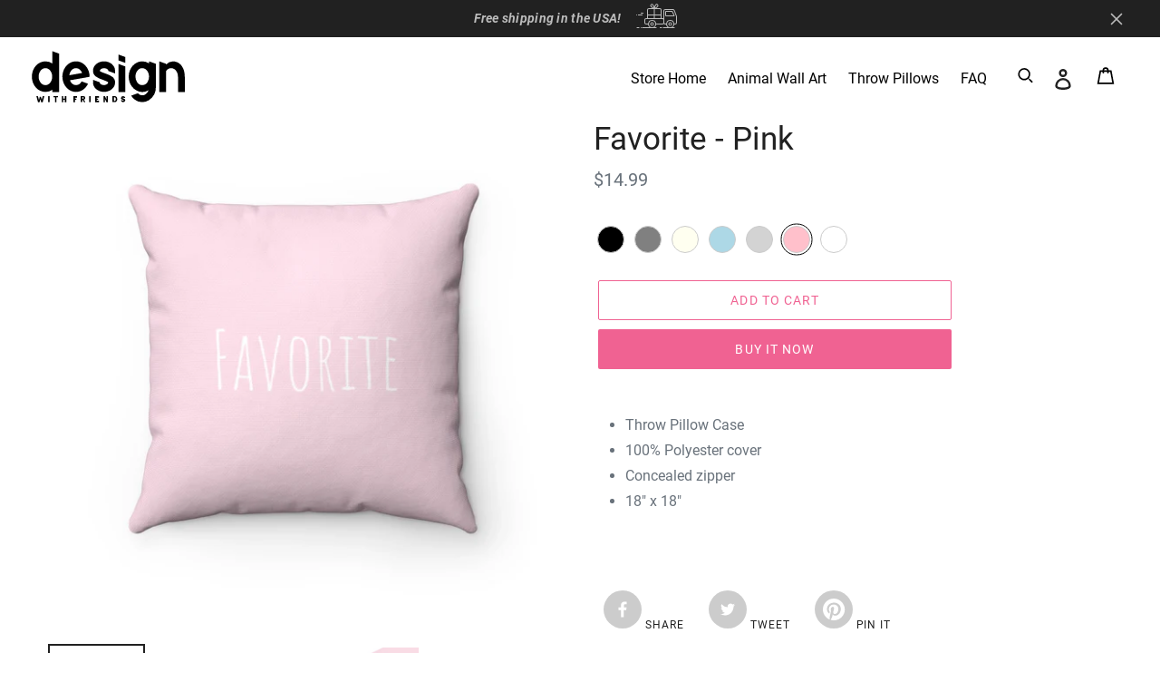

--- FILE ---
content_type: text/html; charset=utf-8
request_url: https://shop.designwithfriends.com/products/favorite-pink
body_size: 24314
content:
<!doctype html>
<html class="no-js" lang="en">
<head><script>GSXMLHttpRequest = XMLHttpRequest;</script>
  <meta charset="utf-8">
  <meta http-equiv="X-UA-Compatible" content="IE=edge,chrome=1">
  <meta name="viewport" content="width=device-width,initial-scale=1">
  <meta name="theme-color" content="#f06292">
  <link rel="canonical" href="https://shop.designwithfriends.com/products/favorite-pink"><link rel="shortcut icon" href="//shop.designwithfriends.com/cdn/shop/files/android-chrome-512x512_32x32.png?v=1614292312" type="image/png"><title>Favorite - Pink
&ndash; The Design With Friends Store</title><meta name="description" content="Throw Pillow Case 100% Polyester cover Concealed zipper 18&quot; x 18&quot;"><!-- /snippets/social-meta-tags.liquid -->




<meta property="og:site_name" content="The Design With Friends Store">
<meta property="og:url" content="https://shop.designwithfriends.com/products/favorite-pink">
<meta property="og:title" content="Favorite - Pink">
<meta property="og:type" content="product">
<meta property="og:description" content="Throw Pillow Case 100% Polyester cover Concealed zipper 18&quot; x 18&quot;">

  <meta property="og:price:amount" content="14.99">
  <meta property="og:price:currency" content="USD">

<meta property="og:image" content="http://shop.designwithfriends.com/cdn/shop/products/74649fc9c46f580fcaf159ab31ff4d77_1200x1200.jpg?v=1581504328"><meta property="og:image" content="http://shop.designwithfriends.com/cdn/shop/products/71c0d6af3153d13f6a9eb115effc89b8_1200x1200.jpg?v=1581504328"><meta property="og:image" content="http://shop.designwithfriends.com/cdn/shop/products/6f44d8c3fe248a89056950a910814931_1200x1200.jpg?v=1581504328">
<meta property="og:image:secure_url" content="https://shop.designwithfriends.com/cdn/shop/products/74649fc9c46f580fcaf159ab31ff4d77_1200x1200.jpg?v=1581504328"><meta property="og:image:secure_url" content="https://shop.designwithfriends.com/cdn/shop/products/71c0d6af3153d13f6a9eb115effc89b8_1200x1200.jpg?v=1581504328"><meta property="og:image:secure_url" content="https://shop.designwithfriends.com/cdn/shop/products/6f44d8c3fe248a89056950a910814931_1200x1200.jpg?v=1581504328">


<meta name="twitter:card" content="summary_large_image">
<meta name="twitter:title" content="Favorite - Pink">
<meta name="twitter:description" content="Throw Pillow Case 100% Polyester cover Concealed zipper 18&quot; x 18&quot;">


  <link href="//shop.designwithfriends.com/cdn/shop/t/3/assets/theme.scss.css?v=18160240243532996891674766753" rel="stylesheet" type="text/css" media="all" />

  <script>
    var theme = {
      breakpoints: {
        medium: 750,
        large: 990,
        widescreen: 1400
      },
      strings: {
        addToCart: "Add to cart",
        soldOut: "Sold out",
        unavailable: "Unavailable",
        regularPrice: "Regular price",
        salePrice: "Sale price",
        sale: "Sale",
        showMore: "Show More",
        showLess: "Show Less",
        addressError: "Error looking up that address",
        addressNoResults: "No results for that address",
        addressQueryLimit: "You have exceeded the Google API usage limit. Consider upgrading to a \u003ca href=\"https:\/\/developers.google.com\/maps\/premium\/usage-limits\"\u003ePremium Plan\u003c\/a\u003e.",
        authError: "There was a problem authenticating your Google Maps account.",
        newWindow: "Opens in a new window.",
        external: "Opens external website.",
        newWindowExternal: "Opens external website in a new window.",
        removeLabel: "Remove [product]",
        update: "Update",
        quantity: "Quantity",
        discountedTotal: "Discounted total",
        regularTotal: "Regular total",
        priceColumn: "See Price column for discount details.",
        quantityMinimumMessage: "Quantity must be 1 or more",
        cartError: "There was an error while updating your cart. Please try again.",
        removedItemMessage: "Removed \u003cspan class=\"cart__removed-product-details\"\u003e([quantity]) [link]\u003c\/span\u003e from your cart.",
        unitPrice: "Unit price",
        unitPriceSeparator: "per",
        oneCartCount: "1 item",
        otherCartCount: "[count] items",
        quantityLabel: "Quantity: [count]"
      },
      moneyFormat: "${{amount}}",
      moneyFormatWithCurrency: "${{amount}} USD"
    }

    document.documentElement.className = document.documentElement.className.replace('no-js', 'js');
  </script><script src="//shop.designwithfriends.com/cdn/shop/t/3/assets/lazysizes.js?v=94224023136283657951583750282" async="async"></script>
  <script src="//shop.designwithfriends.com/cdn/shop/t/3/assets/vendor.js?v=12001839194546984181583750285" defer="defer"></script>
  <script src="//shop.designwithfriends.com/cdn/shop/t/3/assets/theme.js?v=43849414650369268771584297934" defer="defer"></script>

  <script>window.performance && window.performance.mark && window.performance.mark('shopify.content_for_header.start');</script><meta id="shopify-digital-wallet" name="shopify-digital-wallet" content="/28290449540/digital_wallets/dialog">
<meta name="shopify-checkout-api-token" content="3037f4582576714e10117539d9e07106">
<meta id="in-context-paypal-metadata" data-shop-id="28290449540" data-venmo-supported="true" data-environment="production" data-locale="en_US" data-paypal-v4="true" data-currency="USD">
<link rel="alternate" type="application/json+oembed" href="https://shop.designwithfriends.com/products/favorite-pink.oembed">
<script async="async" src="/checkouts/internal/preloads.js?locale=en-US"></script>
<script id="shopify-features" type="application/json">{"accessToken":"3037f4582576714e10117539d9e07106","betas":["rich-media-storefront-analytics"],"domain":"shop.designwithfriends.com","predictiveSearch":true,"shopId":28290449540,"locale":"en"}</script>
<script>var Shopify = Shopify || {};
Shopify.shop = "design-with-friends.myshopify.com";
Shopify.locale = "en";
Shopify.currency = {"active":"USD","rate":"1.0"};
Shopify.country = "US";
Shopify.theme = {"name":"Design With Friends","id":90854391940,"schema_name":"Debut","schema_version":"14.4.0","theme_store_id":796,"role":"main"};
Shopify.theme.handle = "null";
Shopify.theme.style = {"id":null,"handle":null};
Shopify.cdnHost = "shop.designwithfriends.com/cdn";
Shopify.routes = Shopify.routes || {};
Shopify.routes.root = "/";</script>
<script type="module">!function(o){(o.Shopify=o.Shopify||{}).modules=!0}(window);</script>
<script>!function(o){function n(){var o=[];function n(){o.push(Array.prototype.slice.apply(arguments))}return n.q=o,n}var t=o.Shopify=o.Shopify||{};t.loadFeatures=n(),t.autoloadFeatures=n()}(window);</script>
<script id="shop-js-analytics" type="application/json">{"pageType":"product"}</script>
<script defer="defer" async type="module" src="//shop.designwithfriends.com/cdn/shopifycloud/shop-js/modules/v2/client.init-shop-cart-sync_BT-GjEfc.en.esm.js"></script>
<script defer="defer" async type="module" src="//shop.designwithfriends.com/cdn/shopifycloud/shop-js/modules/v2/chunk.common_D58fp_Oc.esm.js"></script>
<script defer="defer" async type="module" src="//shop.designwithfriends.com/cdn/shopifycloud/shop-js/modules/v2/chunk.modal_xMitdFEc.esm.js"></script>
<script type="module">
  await import("//shop.designwithfriends.com/cdn/shopifycloud/shop-js/modules/v2/client.init-shop-cart-sync_BT-GjEfc.en.esm.js");
await import("//shop.designwithfriends.com/cdn/shopifycloud/shop-js/modules/v2/chunk.common_D58fp_Oc.esm.js");
await import("//shop.designwithfriends.com/cdn/shopifycloud/shop-js/modules/v2/chunk.modal_xMitdFEc.esm.js");

  window.Shopify.SignInWithShop?.initShopCartSync?.({"fedCMEnabled":true,"windoidEnabled":true});

</script>
<script>(function() {
  var isLoaded = false;
  function asyncLoad() {
    if (isLoaded) return;
    isLoaded = true;
    var urls = ["https:\/\/shopify.intercom.io\/widget.js?shop=design-with-friends.myshopify.com","\/\/cdn.shopify.com\/proxy\/ca68b6c52ccfc23c90efd6e2710ccda1cdbb8635af15e4750a6abff7c73510eb\/static.cdn.printful.com\/static\/js\/external\/shopify-product-customizer.js?v=0.28\u0026shop=design-with-friends.myshopify.com\u0026sp-cache-control=cHVibGljLCBtYXgtYWdlPTkwMA","https:\/\/cdn.hextom.com\/js\/freeshippingbar.js?shop=design-with-friends.myshopify.com"];
    for (var i = 0; i < urls.length; i++) {
      var s = document.createElement('script');
      s.type = 'text/javascript';
      s.async = true;
      s.src = urls[i];
      var x = document.getElementsByTagName('script')[0];
      x.parentNode.insertBefore(s, x);
    }
  };
  if(window.attachEvent) {
    window.attachEvent('onload', asyncLoad);
  } else {
    window.addEventListener('load', asyncLoad, false);
  }
})();</script>
<script id="__st">var __st={"a":28290449540,"offset":-18000,"reqid":"f7315843-e5a2-4b3e-8ed1-7a8666d26268-1769116371","pageurl":"shop.designwithfriends.com\/products\/favorite-pink","u":"3552f803adee","p":"product","rtyp":"product","rid":4552833794180};</script>
<script>window.ShopifyPaypalV4VisibilityTracking = true;</script>
<script id="captcha-bootstrap">!function(){'use strict';const t='contact',e='account',n='new_comment',o=[[t,t],['blogs',n],['comments',n],[t,'customer']],c=[[e,'customer_login'],[e,'guest_login'],[e,'recover_customer_password'],[e,'create_customer']],r=t=>t.map((([t,e])=>`form[action*='/${t}']:not([data-nocaptcha='true']) input[name='form_type'][value='${e}']`)).join(','),a=t=>()=>t?[...document.querySelectorAll(t)].map((t=>t.form)):[];function s(){const t=[...o],e=r(t);return a(e)}const i='password',u='form_key',d=['recaptcha-v3-token','g-recaptcha-response','h-captcha-response',i],f=()=>{try{return window.sessionStorage}catch{return}},m='__shopify_v',_=t=>t.elements[u];function p(t,e,n=!1){try{const o=window.sessionStorage,c=JSON.parse(o.getItem(e)),{data:r}=function(t){const{data:e,action:n}=t;return t[m]||n?{data:e,action:n}:{data:t,action:n}}(c);for(const[e,n]of Object.entries(r))t.elements[e]&&(t.elements[e].value=n);n&&o.removeItem(e)}catch(o){console.error('form repopulation failed',{error:o})}}const l='form_type',E='cptcha';function T(t){t.dataset[E]=!0}const w=window,h=w.document,L='Shopify',v='ce_forms',y='captcha';let A=!1;((t,e)=>{const n=(g='f06e6c50-85a8-45c8-87d0-21a2b65856fe',I='https://cdn.shopify.com/shopifycloud/storefront-forms-hcaptcha/ce_storefront_forms_captcha_hcaptcha.v1.5.2.iife.js',D={infoText:'Protected by hCaptcha',privacyText:'Privacy',termsText:'Terms'},(t,e,n)=>{const o=w[L][v],c=o.bindForm;if(c)return c(t,g,e,D).then(n);var r;o.q.push([[t,g,e,D],n]),r=I,A||(h.body.append(Object.assign(h.createElement('script'),{id:'captcha-provider',async:!0,src:r})),A=!0)});var g,I,D;w[L]=w[L]||{},w[L][v]=w[L][v]||{},w[L][v].q=[],w[L][y]=w[L][y]||{},w[L][y].protect=function(t,e){n(t,void 0,e),T(t)},Object.freeze(w[L][y]),function(t,e,n,w,h,L){const[v,y,A,g]=function(t,e,n){const i=e?o:[],u=t?c:[],d=[...i,...u],f=r(d),m=r(i),_=r(d.filter((([t,e])=>n.includes(e))));return[a(f),a(m),a(_),s()]}(w,h,L),I=t=>{const e=t.target;return e instanceof HTMLFormElement?e:e&&e.form},D=t=>v().includes(t);t.addEventListener('submit',(t=>{const e=I(t);if(!e)return;const n=D(e)&&!e.dataset.hcaptchaBound&&!e.dataset.recaptchaBound,o=_(e),c=g().includes(e)&&(!o||!o.value);(n||c)&&t.preventDefault(),c&&!n&&(function(t){try{if(!f())return;!function(t){const e=f();if(!e)return;const n=_(t);if(!n)return;const o=n.value;o&&e.removeItem(o)}(t);const e=Array.from(Array(32),(()=>Math.random().toString(36)[2])).join('');!function(t,e){_(t)||t.append(Object.assign(document.createElement('input'),{type:'hidden',name:u})),t.elements[u].value=e}(t,e),function(t,e){const n=f();if(!n)return;const o=[...t.querySelectorAll(`input[type='${i}']`)].map((({name:t})=>t)),c=[...d,...o],r={};for(const[a,s]of new FormData(t).entries())c.includes(a)||(r[a]=s);n.setItem(e,JSON.stringify({[m]:1,action:t.action,data:r}))}(t,e)}catch(e){console.error('failed to persist form',e)}}(e),e.submit())}));const S=(t,e)=>{t&&!t.dataset[E]&&(n(t,e.some((e=>e===t))),T(t))};for(const o of['focusin','change'])t.addEventListener(o,(t=>{const e=I(t);D(e)&&S(e,y())}));const B=e.get('form_key'),M=e.get(l),P=B&&M;t.addEventListener('DOMContentLoaded',(()=>{const t=y();if(P)for(const e of t)e.elements[l].value===M&&p(e,B);[...new Set([...A(),...v().filter((t=>'true'===t.dataset.shopifyCaptcha))])].forEach((e=>S(e,t)))}))}(h,new URLSearchParams(w.location.search),n,t,e,['guest_login'])})(!0,!0)}();</script>
<script integrity="sha256-4kQ18oKyAcykRKYeNunJcIwy7WH5gtpwJnB7kiuLZ1E=" data-source-attribution="shopify.loadfeatures" defer="defer" src="//shop.designwithfriends.com/cdn/shopifycloud/storefront/assets/storefront/load_feature-a0a9edcb.js" crossorigin="anonymous"></script>
<script data-source-attribution="shopify.dynamic_checkout.dynamic.init">var Shopify=Shopify||{};Shopify.PaymentButton=Shopify.PaymentButton||{isStorefrontPortableWallets:!0,init:function(){window.Shopify.PaymentButton.init=function(){};var t=document.createElement("script");t.src="https://shop.designwithfriends.com/cdn/shopifycloud/portable-wallets/latest/portable-wallets.en.js",t.type="module",document.head.appendChild(t)}};
</script>
<script data-source-attribution="shopify.dynamic_checkout.buyer_consent">
  function portableWalletsHideBuyerConsent(e){var t=document.getElementById("shopify-buyer-consent"),n=document.getElementById("shopify-subscription-policy-button");t&&n&&(t.classList.add("hidden"),t.setAttribute("aria-hidden","true"),n.removeEventListener("click",e))}function portableWalletsShowBuyerConsent(e){var t=document.getElementById("shopify-buyer-consent"),n=document.getElementById("shopify-subscription-policy-button");t&&n&&(t.classList.remove("hidden"),t.removeAttribute("aria-hidden"),n.addEventListener("click",e))}window.Shopify?.PaymentButton&&(window.Shopify.PaymentButton.hideBuyerConsent=portableWalletsHideBuyerConsent,window.Shopify.PaymentButton.showBuyerConsent=portableWalletsShowBuyerConsent);
</script>
<script>
  function portableWalletsCleanup(e){e&&e.src&&console.error("Failed to load portable wallets script "+e.src);var t=document.querySelectorAll("shopify-accelerated-checkout .shopify-payment-button__skeleton, shopify-accelerated-checkout-cart .wallet-cart-button__skeleton"),e=document.getElementById("shopify-buyer-consent");for(let e=0;e<t.length;e++)t[e].remove();e&&e.remove()}function portableWalletsNotLoadedAsModule(e){e instanceof ErrorEvent&&"string"==typeof e.message&&e.message.includes("import.meta")&&"string"==typeof e.filename&&e.filename.includes("portable-wallets")&&(window.removeEventListener("error",portableWalletsNotLoadedAsModule),window.Shopify.PaymentButton.failedToLoad=e,"loading"===document.readyState?document.addEventListener("DOMContentLoaded",window.Shopify.PaymentButton.init):window.Shopify.PaymentButton.init())}window.addEventListener("error",portableWalletsNotLoadedAsModule);
</script>

<script type="module" src="https://shop.designwithfriends.com/cdn/shopifycloud/portable-wallets/latest/portable-wallets.en.js" onError="portableWalletsCleanup(this)" crossorigin="anonymous"></script>
<script nomodule>
  document.addEventListener("DOMContentLoaded", portableWalletsCleanup);
</script>

<link id="shopify-accelerated-checkout-styles" rel="stylesheet" media="screen" href="https://shop.designwithfriends.com/cdn/shopifycloud/portable-wallets/latest/accelerated-checkout-backwards-compat.css" crossorigin="anonymous">
<style id="shopify-accelerated-checkout-cart">
        #shopify-buyer-consent {
  margin-top: 1em;
  display: inline-block;
  width: 100%;
}

#shopify-buyer-consent.hidden {
  display: none;
}

#shopify-subscription-policy-button {
  background: none;
  border: none;
  padding: 0;
  text-decoration: underline;
  font-size: inherit;
  cursor: pointer;
}

#shopify-subscription-policy-button::before {
  box-shadow: none;
}

      </style>

<script>window.performance && window.performance.mark && window.performance.mark('shopify.content_for_header.end');</script>
  
  <script>
    window['_fs_debug'] = false;
    window['_fs_host'] = 'fullstory.com';
    window['_fs_script'] = 'edge.fullstory.com/s/fs.js';
    window['_fs_org'] = 'BGH68';
    window['_fs_namespace'] = 'FS';
    (function(m,n,e,t,l,o,g,y){
        if (e in m) {if(m.console && m.console.log) { m.console.log('FullStory namespace conflict. Please set window["_fs_namespace"].');} return;}
        g=m[e]=function(a,b,s){g.q?g.q.push([a,b,s]):g._api(a,b,s);};g.q=[];
        o=n.createElement(t);o.async=1;o.crossOrigin='anonymous';o.src='https://'+_fs_script;
        y=n.getElementsByTagName(t)[0];y.parentNode.insertBefore(o,y);
        g.identify=function(i,v,s){g(l,{uid:i},s);if(v)g(l,v,s)};g.setUserVars=function(v,s){g(l,v,s)};g.event=function(i,v,s){g('event',{n:i,p:v},s)};
        g.shutdown=function(){g("rec",!1)};g.restart=function(){g("rec",!0)};
        g.log = function(a,b) { g("log", [a,b]) };
        g.consent=function(a){g("consent",!arguments.length||a)};
        g.identifyAccount=function(i,v){o='account';v=v||{};v.acctId=i;g(o,v)};
        g.clearUserCookie=function(){};
    })(window,document,window['_fs_namespace'],'script','user');
  </script>
  
  <!-- start Mixpanel --><script type="text/javascript">(function(c,a){if(!a.__SV){var b=window;try{var d,m,j,k=b.location,f=k.hash;d=function(a,b){return(m=a.match(RegExp(b+"=([^&]*)")))?m[1]:null};f&&d(f,"state")&&(j=JSON.parse(decodeURIComponent(d(f,"state"))),"mpeditor"===j.action&&(b.sessionStorage.setItem("_mpcehash",f),history.replaceState(j.desiredHash||"",c.title,k.pathname+k.search)))}catch(n){}var l,h;window.mixpanel=a;a._i=[];a.init=function(b,d,g){function c(b,i){var a=i.split(".");2==a.length&&(b=b[a[0]],i=a[1]);b[i]=function(){b.push([i].concat(Array.prototype.slice.call(arguments,
0)))}}var e=a;"undefined"!==typeof g?e=a[g]=[]:g="mixpanel";e.people=e.people||[];e.toString=function(b){var a="mixpanel";"mixpanel"!==g&&(a+="."+g);b||(a+=" (stub)");return a};e.people.toString=function(){return e.toString(1)+".people (stub)"};l="disable time_event track track_pageview track_links track_forms track_with_groups add_group set_group remove_group register register_once alias unregister identify name_tag set_config reset opt_in_tracking opt_out_tracking has_opted_in_tracking has_opted_out_tracking clear_opt_in_out_tracking people.set people.set_once people.unset people.increment people.append people.union people.track_charge people.clear_charges people.delete_user people.remove".split(" ");
for(h=0;h<l.length;h++)c(e,l[h]);var f="set set_once union unset remove delete".split(" ");e.get_group=function(){function a(c){b[c]=function(){call2_args=arguments;call2=[c].concat(Array.prototype.slice.call(call2_args,0));e.push([d,call2])}}for(var b={},d=["get_group"].concat(Array.prototype.slice.call(arguments,0)),c=0;c<f.length;c++)a(f[c]);return b};a._i.push([b,d,g])};a.__SV=1.2;b=c.createElement("script");b.type="text/javascript";b.async=!0;b.src="undefined"!==typeof MIXPANEL_CUSTOM_LIB_URL?
MIXPANEL_CUSTOM_LIB_URL:"file:"===c.location.protocol&&"//cdn4.mxpnl.com/libs/mixpanel-2-latest.min.js".match(/^\/\//)?"https://cdn4.mxpnl.com/libs/mixpanel-2-latest.min.js":"//cdn4.mxpnl.com/libs/mixpanel-2-latest.min.js";d=c.getElementsByTagName("script")[0];d.parentNode.insertBefore(b,d)}})(document,window.mixpanel||[]);
mixpanel.init("e4897e157211e86256aa51eb50ff8614");</script>
  
  

  <script type="text/javascript">
  mixpanel.track_links(".site-nav a", 
                       "shop-topbar-navigation", 
                       { "referrer": document.referrer }
                      );
    
  mixpanel.track_links("#shopify-section-featured-collections .grid__item--featured-collections a", 
                       "shop-featured-collection-product-press",
                       { "referrer": document.referrer }
                      );
    
  mixpanel.track_links("#shopify-section-featured-collections .btn", 
                       "shop-featured-collection-view-all-press",
                       { "referrer": document.referrer }
                      );
  </script>
  <!-- end Mixpanel -->
  
  <!-- Pinterest Tag -->
<script type="text/javascript">
!function(e){if(!window.pintrk){window.pintrk=function()
{window.pintrk.queue.push(Array.prototype.slice.call(arguments))};var
n=window.pintrk;n.queue=[],n.version="3.0";var
t=document.createElement("script");t.async=!0,t.src=e;var
r=document.getElementsByTagName("script")[0];r.parentNode.insertBefore(t,r)}}
("https://s.pinimg.com/ct/core.js"); 

pintrk('load','2613962419801', { em: '', });
pintrk('page');
</script> 
<noscript> 
<img height="1" width="1" style="display:none;" alt=""
src="https://ct.pinterest.com/v3/?tid=2613962419801&noscript=1" /> 
</noscript>
<!-- end Pinterest Tag -->
  

<link href="https://monorail-edge.shopifysvc.com" rel="dns-prefetch">
<script>(function(){if ("sendBeacon" in navigator && "performance" in window) {try {var session_token_from_headers = performance.getEntriesByType('navigation')[0].serverTiming.find(x => x.name == '_s').description;} catch {var session_token_from_headers = undefined;}var session_cookie_matches = document.cookie.match(/_shopify_s=([^;]*)/);var session_token_from_cookie = session_cookie_matches && session_cookie_matches.length === 2 ? session_cookie_matches[1] : "";var session_token = session_token_from_headers || session_token_from_cookie || "";function handle_abandonment_event(e) {var entries = performance.getEntries().filter(function(entry) {return /monorail-edge.shopifysvc.com/.test(entry.name);});if (!window.abandonment_tracked && entries.length === 0) {window.abandonment_tracked = true;var currentMs = Date.now();var navigation_start = performance.timing.navigationStart;var payload = {shop_id: 28290449540,url: window.location.href,navigation_start,duration: currentMs - navigation_start,session_token,page_type: "product"};window.navigator.sendBeacon("https://monorail-edge.shopifysvc.com/v1/produce", JSON.stringify({schema_id: "online_store_buyer_site_abandonment/1.1",payload: payload,metadata: {event_created_at_ms: currentMs,event_sent_at_ms: currentMs}}));}}window.addEventListener('pagehide', handle_abandonment_event);}}());</script>
<script id="web-pixels-manager-setup">(function e(e,d,r,n,o){if(void 0===o&&(o={}),!Boolean(null===(a=null===(i=window.Shopify)||void 0===i?void 0:i.analytics)||void 0===a?void 0:a.replayQueue)){var i,a;window.Shopify=window.Shopify||{};var t=window.Shopify;t.analytics=t.analytics||{};var s=t.analytics;s.replayQueue=[],s.publish=function(e,d,r){return s.replayQueue.push([e,d,r]),!0};try{self.performance.mark("wpm:start")}catch(e){}var l=function(){var e={modern:/Edge?\/(1{2}[4-9]|1[2-9]\d|[2-9]\d{2}|\d{4,})\.\d+(\.\d+|)|Firefox\/(1{2}[4-9]|1[2-9]\d|[2-9]\d{2}|\d{4,})\.\d+(\.\d+|)|Chrom(ium|e)\/(9{2}|\d{3,})\.\d+(\.\d+|)|(Maci|X1{2}).+ Version\/(15\.\d+|(1[6-9]|[2-9]\d|\d{3,})\.\d+)([,.]\d+|)( \(\w+\)|)( Mobile\/\w+|) Safari\/|Chrome.+OPR\/(9{2}|\d{3,})\.\d+\.\d+|(CPU[ +]OS|iPhone[ +]OS|CPU[ +]iPhone|CPU IPhone OS|CPU iPad OS)[ +]+(15[._]\d+|(1[6-9]|[2-9]\d|\d{3,})[._]\d+)([._]\d+|)|Android:?[ /-](13[3-9]|1[4-9]\d|[2-9]\d{2}|\d{4,})(\.\d+|)(\.\d+|)|Android.+Firefox\/(13[5-9]|1[4-9]\d|[2-9]\d{2}|\d{4,})\.\d+(\.\d+|)|Android.+Chrom(ium|e)\/(13[3-9]|1[4-9]\d|[2-9]\d{2}|\d{4,})\.\d+(\.\d+|)|SamsungBrowser\/([2-9]\d|\d{3,})\.\d+/,legacy:/Edge?\/(1[6-9]|[2-9]\d|\d{3,})\.\d+(\.\d+|)|Firefox\/(5[4-9]|[6-9]\d|\d{3,})\.\d+(\.\d+|)|Chrom(ium|e)\/(5[1-9]|[6-9]\d|\d{3,})\.\d+(\.\d+|)([\d.]+$|.*Safari\/(?![\d.]+ Edge\/[\d.]+$))|(Maci|X1{2}).+ Version\/(10\.\d+|(1[1-9]|[2-9]\d|\d{3,})\.\d+)([,.]\d+|)( \(\w+\)|)( Mobile\/\w+|) Safari\/|Chrome.+OPR\/(3[89]|[4-9]\d|\d{3,})\.\d+\.\d+|(CPU[ +]OS|iPhone[ +]OS|CPU[ +]iPhone|CPU IPhone OS|CPU iPad OS)[ +]+(10[._]\d+|(1[1-9]|[2-9]\d|\d{3,})[._]\d+)([._]\d+|)|Android:?[ /-](13[3-9]|1[4-9]\d|[2-9]\d{2}|\d{4,})(\.\d+|)(\.\d+|)|Mobile Safari.+OPR\/([89]\d|\d{3,})\.\d+\.\d+|Android.+Firefox\/(13[5-9]|1[4-9]\d|[2-9]\d{2}|\d{4,})\.\d+(\.\d+|)|Android.+Chrom(ium|e)\/(13[3-9]|1[4-9]\d|[2-9]\d{2}|\d{4,})\.\d+(\.\d+|)|Android.+(UC? ?Browser|UCWEB|U3)[ /]?(15\.([5-9]|\d{2,})|(1[6-9]|[2-9]\d|\d{3,})\.\d+)\.\d+|SamsungBrowser\/(5\.\d+|([6-9]|\d{2,})\.\d+)|Android.+MQ{2}Browser\/(14(\.(9|\d{2,})|)|(1[5-9]|[2-9]\d|\d{3,})(\.\d+|))(\.\d+|)|K[Aa][Ii]OS\/(3\.\d+|([4-9]|\d{2,})\.\d+)(\.\d+|)/},d=e.modern,r=e.legacy,n=navigator.userAgent;return n.match(d)?"modern":n.match(r)?"legacy":"unknown"}(),u="modern"===l?"modern":"legacy",c=(null!=n?n:{modern:"",legacy:""})[u],f=function(e){return[e.baseUrl,"/wpm","/b",e.hashVersion,"modern"===e.buildTarget?"m":"l",".js"].join("")}({baseUrl:d,hashVersion:r,buildTarget:u}),m=function(e){var d=e.version,r=e.bundleTarget,n=e.surface,o=e.pageUrl,i=e.monorailEndpoint;return{emit:function(e){var a=e.status,t=e.errorMsg,s=(new Date).getTime(),l=JSON.stringify({metadata:{event_sent_at_ms:s},events:[{schema_id:"web_pixels_manager_load/3.1",payload:{version:d,bundle_target:r,page_url:o,status:a,surface:n,error_msg:t},metadata:{event_created_at_ms:s}}]});if(!i)return console&&console.warn&&console.warn("[Web Pixels Manager] No Monorail endpoint provided, skipping logging."),!1;try{return self.navigator.sendBeacon.bind(self.navigator)(i,l)}catch(e){}var u=new XMLHttpRequest;try{return u.open("POST",i,!0),u.setRequestHeader("Content-Type","text/plain"),u.send(l),!0}catch(e){return console&&console.warn&&console.warn("[Web Pixels Manager] Got an unhandled error while logging to Monorail."),!1}}}}({version:r,bundleTarget:l,surface:e.surface,pageUrl:self.location.href,monorailEndpoint:e.monorailEndpoint});try{o.browserTarget=l,function(e){var d=e.src,r=e.async,n=void 0===r||r,o=e.onload,i=e.onerror,a=e.sri,t=e.scriptDataAttributes,s=void 0===t?{}:t,l=document.createElement("script"),u=document.querySelector("head"),c=document.querySelector("body");if(l.async=n,l.src=d,a&&(l.integrity=a,l.crossOrigin="anonymous"),s)for(var f in s)if(Object.prototype.hasOwnProperty.call(s,f))try{l.dataset[f]=s[f]}catch(e){}if(o&&l.addEventListener("load",o),i&&l.addEventListener("error",i),u)u.appendChild(l);else{if(!c)throw new Error("Did not find a head or body element to append the script");c.appendChild(l)}}({src:f,async:!0,onload:function(){if(!function(){var e,d;return Boolean(null===(d=null===(e=window.Shopify)||void 0===e?void 0:e.analytics)||void 0===d?void 0:d.initialized)}()){var d=window.webPixelsManager.init(e)||void 0;if(d){var r=window.Shopify.analytics;r.replayQueue.forEach((function(e){var r=e[0],n=e[1],o=e[2];d.publishCustomEvent(r,n,o)})),r.replayQueue=[],r.publish=d.publishCustomEvent,r.visitor=d.visitor,r.initialized=!0}}},onerror:function(){return m.emit({status:"failed",errorMsg:"".concat(f," has failed to load")})},sri:function(e){var d=/^sha384-[A-Za-z0-9+/=]+$/;return"string"==typeof e&&d.test(e)}(c)?c:"",scriptDataAttributes:o}),m.emit({status:"loading"})}catch(e){m.emit({status:"failed",errorMsg:(null==e?void 0:e.message)||"Unknown error"})}}})({shopId: 28290449540,storefrontBaseUrl: "https://shop.designwithfriends.com",extensionsBaseUrl: "https://extensions.shopifycdn.com/cdn/shopifycloud/web-pixels-manager",monorailEndpoint: "https://monorail-edge.shopifysvc.com/unstable/produce_batch",surface: "storefront-renderer",enabledBetaFlags: ["2dca8a86"],webPixelsConfigList: [{"id":"174719143","configuration":"{\"pixel_id\":\"1056459718106666\",\"pixel_type\":\"facebook_pixel\",\"metaapp_system_user_token\":\"-\"}","eventPayloadVersion":"v1","runtimeContext":"OPEN","scriptVersion":"ca16bc87fe92b6042fbaa3acc2fbdaa6","type":"APP","apiClientId":2329312,"privacyPurposes":["ANALYTICS","MARKETING","SALE_OF_DATA"],"dataSharingAdjustments":{"protectedCustomerApprovalScopes":["read_customer_address","read_customer_email","read_customer_name","read_customer_personal_data","read_customer_phone"]}},{"id":"74612903","eventPayloadVersion":"v1","runtimeContext":"LAX","scriptVersion":"1","type":"CUSTOM","privacyPurposes":["MARKETING"],"name":"Meta pixel (migrated)"},{"id":"125010087","eventPayloadVersion":"v1","runtimeContext":"LAX","scriptVersion":"1","type":"CUSTOM","privacyPurposes":["ANALYTICS"],"name":"Google Analytics tag (migrated)"},{"id":"shopify-app-pixel","configuration":"{}","eventPayloadVersion":"v1","runtimeContext":"STRICT","scriptVersion":"0450","apiClientId":"shopify-pixel","type":"APP","privacyPurposes":["ANALYTICS","MARKETING"]},{"id":"shopify-custom-pixel","eventPayloadVersion":"v1","runtimeContext":"LAX","scriptVersion":"0450","apiClientId":"shopify-pixel","type":"CUSTOM","privacyPurposes":["ANALYTICS","MARKETING"]}],isMerchantRequest: false,initData: {"shop":{"name":"The Design With Friends Store","paymentSettings":{"currencyCode":"USD"},"myshopifyDomain":"design-with-friends.myshopify.com","countryCode":"US","storefrontUrl":"https:\/\/shop.designwithfriends.com"},"customer":null,"cart":null,"checkout":null,"productVariants":[{"price":{"amount":14.99,"currencyCode":"USD"},"product":{"title":"Favorite - Pink","vendor":"Printify","id":"4552833794180","untranslatedTitle":"Favorite - Pink","url":"\/products\/favorite-pink","type":"Home Decor"},"id":"32172085313668","image":{"src":"\/\/shop.designwithfriends.com\/cdn\/shop\/products\/74649fc9c46f580fcaf159ab31ff4d77.jpg?v=1581504328"},"sku":"1100492402","title":"Default Title","untranslatedTitle":"Default Title"}],"purchasingCompany":null},},"https://shop.designwithfriends.com/cdn","fcfee988w5aeb613cpc8e4bc33m6693e112",{"modern":"","legacy":""},{"shopId":"28290449540","storefrontBaseUrl":"https:\/\/shop.designwithfriends.com","extensionBaseUrl":"https:\/\/extensions.shopifycdn.com\/cdn\/shopifycloud\/web-pixels-manager","surface":"storefront-renderer","enabledBetaFlags":"[\"2dca8a86\"]","isMerchantRequest":"false","hashVersion":"fcfee988w5aeb613cpc8e4bc33m6693e112","publish":"custom","events":"[[\"page_viewed\",{}],[\"product_viewed\",{\"productVariant\":{\"price\":{\"amount\":14.99,\"currencyCode\":\"USD\"},\"product\":{\"title\":\"Favorite - Pink\",\"vendor\":\"Printify\",\"id\":\"4552833794180\",\"untranslatedTitle\":\"Favorite - Pink\",\"url\":\"\/products\/favorite-pink\",\"type\":\"Home Decor\"},\"id\":\"32172085313668\",\"image\":{\"src\":\"\/\/shop.designwithfriends.com\/cdn\/shop\/products\/74649fc9c46f580fcaf159ab31ff4d77.jpg?v=1581504328\"},\"sku\":\"1100492402\",\"title\":\"Default Title\",\"untranslatedTitle\":\"Default Title\"}}]]"});</script><script>
  window.ShopifyAnalytics = window.ShopifyAnalytics || {};
  window.ShopifyAnalytics.meta = window.ShopifyAnalytics.meta || {};
  window.ShopifyAnalytics.meta.currency = 'USD';
  var meta = {"product":{"id":4552833794180,"gid":"gid:\/\/shopify\/Product\/4552833794180","vendor":"Printify","type":"Home Decor","handle":"favorite-pink","variants":[{"id":32172085313668,"price":1499,"name":"Favorite - Pink","public_title":null,"sku":"1100492402"}],"remote":false},"page":{"pageType":"product","resourceType":"product","resourceId":4552833794180,"requestId":"f7315843-e5a2-4b3e-8ed1-7a8666d26268-1769116371"}};
  for (var attr in meta) {
    window.ShopifyAnalytics.meta[attr] = meta[attr];
  }
</script>
<script class="analytics">
  (function () {
    var customDocumentWrite = function(content) {
      var jquery = null;

      if (window.jQuery) {
        jquery = window.jQuery;
      } else if (window.Checkout && window.Checkout.$) {
        jquery = window.Checkout.$;
      }

      if (jquery) {
        jquery('body').append(content);
      }
    };

    var hasLoggedConversion = function(token) {
      if (token) {
        return document.cookie.indexOf('loggedConversion=' + token) !== -1;
      }
      return false;
    }

    var setCookieIfConversion = function(token) {
      if (token) {
        var twoMonthsFromNow = new Date(Date.now());
        twoMonthsFromNow.setMonth(twoMonthsFromNow.getMonth() + 2);

        document.cookie = 'loggedConversion=' + token + '; expires=' + twoMonthsFromNow;
      }
    }

    var trekkie = window.ShopifyAnalytics.lib = window.trekkie = window.trekkie || [];
    if (trekkie.integrations) {
      return;
    }
    trekkie.methods = [
      'identify',
      'page',
      'ready',
      'track',
      'trackForm',
      'trackLink'
    ];
    trekkie.factory = function(method) {
      return function() {
        var args = Array.prototype.slice.call(arguments);
        args.unshift(method);
        trekkie.push(args);
        return trekkie;
      };
    };
    for (var i = 0; i < trekkie.methods.length; i++) {
      var key = trekkie.methods[i];
      trekkie[key] = trekkie.factory(key);
    }
    trekkie.load = function(config) {
      trekkie.config = config || {};
      trekkie.config.initialDocumentCookie = document.cookie;
      var first = document.getElementsByTagName('script')[0];
      var script = document.createElement('script');
      script.type = 'text/javascript';
      script.onerror = function(e) {
        var scriptFallback = document.createElement('script');
        scriptFallback.type = 'text/javascript';
        scriptFallback.onerror = function(error) {
                var Monorail = {
      produce: function produce(monorailDomain, schemaId, payload) {
        var currentMs = new Date().getTime();
        var event = {
          schema_id: schemaId,
          payload: payload,
          metadata: {
            event_created_at_ms: currentMs,
            event_sent_at_ms: currentMs
          }
        };
        return Monorail.sendRequest("https://" + monorailDomain + "/v1/produce", JSON.stringify(event));
      },
      sendRequest: function sendRequest(endpointUrl, payload) {
        // Try the sendBeacon API
        if (window && window.navigator && typeof window.navigator.sendBeacon === 'function' && typeof window.Blob === 'function' && !Monorail.isIos12()) {
          var blobData = new window.Blob([payload], {
            type: 'text/plain'
          });

          if (window.navigator.sendBeacon(endpointUrl, blobData)) {
            return true;
          } // sendBeacon was not successful

        } // XHR beacon

        var xhr = new XMLHttpRequest();

        try {
          xhr.open('POST', endpointUrl);
          xhr.setRequestHeader('Content-Type', 'text/plain');
          xhr.send(payload);
        } catch (e) {
          console.log(e);
        }

        return false;
      },
      isIos12: function isIos12() {
        return window.navigator.userAgent.lastIndexOf('iPhone; CPU iPhone OS 12_') !== -1 || window.navigator.userAgent.lastIndexOf('iPad; CPU OS 12_') !== -1;
      }
    };
    Monorail.produce('monorail-edge.shopifysvc.com',
      'trekkie_storefront_load_errors/1.1',
      {shop_id: 28290449540,
      theme_id: 90854391940,
      app_name: "storefront",
      context_url: window.location.href,
      source_url: "//shop.designwithfriends.com/cdn/s/trekkie.storefront.46a754ac07d08c656eb845cfbf513dd9a18d4ced.min.js"});

        };
        scriptFallback.async = true;
        scriptFallback.src = '//shop.designwithfriends.com/cdn/s/trekkie.storefront.46a754ac07d08c656eb845cfbf513dd9a18d4ced.min.js';
        first.parentNode.insertBefore(scriptFallback, first);
      };
      script.async = true;
      script.src = '//shop.designwithfriends.com/cdn/s/trekkie.storefront.46a754ac07d08c656eb845cfbf513dd9a18d4ced.min.js';
      first.parentNode.insertBefore(script, first);
    };
    trekkie.load(
      {"Trekkie":{"appName":"storefront","development":false,"defaultAttributes":{"shopId":28290449540,"isMerchantRequest":null,"themeId":90854391940,"themeCityHash":"14149687170906989598","contentLanguage":"en","currency":"USD","eventMetadataId":"13c8859d-ade4-4f72-b326-ec81384d7570"},"isServerSideCookieWritingEnabled":true,"monorailRegion":"shop_domain","enabledBetaFlags":["65f19447"]},"Session Attribution":{},"S2S":{"facebookCapiEnabled":true,"source":"trekkie-storefront-renderer","apiClientId":580111}}
    );

    var loaded = false;
    trekkie.ready(function() {
      if (loaded) return;
      loaded = true;

      window.ShopifyAnalytics.lib = window.trekkie;

      var originalDocumentWrite = document.write;
      document.write = customDocumentWrite;
      try { window.ShopifyAnalytics.merchantGoogleAnalytics.call(this); } catch(error) {};
      document.write = originalDocumentWrite;

      window.ShopifyAnalytics.lib.page(null,{"pageType":"product","resourceType":"product","resourceId":4552833794180,"requestId":"f7315843-e5a2-4b3e-8ed1-7a8666d26268-1769116371","shopifyEmitted":true});

      var match = window.location.pathname.match(/checkouts\/(.+)\/(thank_you|post_purchase)/)
      var token = match? match[1]: undefined;
      if (!hasLoggedConversion(token)) {
        setCookieIfConversion(token);
        window.ShopifyAnalytics.lib.track("Viewed Product",{"currency":"USD","variantId":32172085313668,"productId":4552833794180,"productGid":"gid:\/\/shopify\/Product\/4552833794180","name":"Favorite - Pink","price":"14.99","sku":"1100492402","brand":"Printify","variant":null,"category":"Home Decor","nonInteraction":true,"remote":false},undefined,undefined,{"shopifyEmitted":true});
      window.ShopifyAnalytics.lib.track("monorail:\/\/trekkie_storefront_viewed_product\/1.1",{"currency":"USD","variantId":32172085313668,"productId":4552833794180,"productGid":"gid:\/\/shopify\/Product\/4552833794180","name":"Favorite - Pink","price":"14.99","sku":"1100492402","brand":"Printify","variant":null,"category":"Home Decor","nonInteraction":true,"remote":false,"referer":"https:\/\/shop.designwithfriends.com\/products\/favorite-pink"});
      }
    });


        var eventsListenerScript = document.createElement('script');
        eventsListenerScript.async = true;
        eventsListenerScript.src = "//shop.designwithfriends.com/cdn/shopifycloud/storefront/assets/shop_events_listener-3da45d37.js";
        document.getElementsByTagName('head')[0].appendChild(eventsListenerScript);

})();</script>
  <script>
  if (!window.ga || (window.ga && typeof window.ga !== 'function')) {
    window.ga = function ga() {
      (window.ga.q = window.ga.q || []).push(arguments);
      if (window.Shopify && window.Shopify.analytics && typeof window.Shopify.analytics.publish === 'function') {
        window.Shopify.analytics.publish("ga_stub_called", {}, {sendTo: "google_osp_migration"});
      }
      console.error("Shopify's Google Analytics stub called with:", Array.from(arguments), "\nSee https://help.shopify.com/manual/promoting-marketing/pixels/pixel-migration#google for more information.");
    };
    if (window.Shopify && window.Shopify.analytics && typeof window.Shopify.analytics.publish === 'function') {
      window.Shopify.analytics.publish("ga_stub_initialized", {}, {sendTo: "google_osp_migration"});
    }
  }
</script>
<script
  defer
  src="https://shop.designwithfriends.com/cdn/shopifycloud/perf-kit/shopify-perf-kit-3.0.4.min.js"
  data-application="storefront-renderer"
  data-shop-id="28290449540"
  data-render-region="gcp-us-central1"
  data-page-type="product"
  data-theme-instance-id="90854391940"
  data-theme-name="Debut"
  data-theme-version="14.4.0"
  data-monorail-region="shop_domain"
  data-resource-timing-sampling-rate="10"
  data-shs="true"
  data-shs-beacon="true"
  data-shs-export-with-fetch="true"
  data-shs-logs-sample-rate="1"
  data-shs-beacon-endpoint="https://shop.designwithfriends.com/api/collect"
></script>
</head>

<body class="template-product favorite-pink">

  <a class="in-page-link visually-hidden skip-link" href="#MainContent">Skip to content</a>

  <div id="SearchDrawer" class="search-bar drawer drawer--top" role="dialog" aria-modal="true" aria-label="Search">
    <div class="search-bar__table">
      <div class="search-bar__table-cell search-bar__form-wrapper">
        <form class="search search-bar__form" action="/search" method="get" role="search">
          <input class="search__input search-bar__input" type="search" name="q" value="" placeholder="Search" aria-label="Search">
          <button class="search-bar__submit search__submit btn--link" type="submit">
            <svg data-name="Layer 1" xmlns="http://www.w3.org/2000/svg" viewBox="0 0 26 26"><defs><style>.cls-search-icon-1{fill:#000;}</style></defs><title>ic_search</title><path class="cls-search-icon-1" d="M12,5a5.93,5.93,0,0,1,4.24,1.76,6,6,0,0,1,0,8.48,6,6,0,0,1-8.48,0,6,6,0,0,1,0-8.48A5.93,5.93,0,0,1,12,5m0-2a8,8,0,1,0,5.66,2.34A8,8,0,0,0,12,3Z"/><polygon class="cls-search-icon-1" points="23.31 20.9 20.16 17.75 18.72 17.01 17.3 15.6 16.6 16.3 18.01 17.72 18.75 19.16 21.9 22.31 23.31 20.9"/></svg>
            <span class="icon__fallback-text">Submit</span>
          </button>
        </form>
      </div>
      <div class="search-bar__table-cell text-right">
        <button type="button" class="btn--link search-bar__close js-drawer-close">
          <svg aria-hidden="true" focusable="false" role="presentation" class="icon icon-close" viewBox="0 0 9 9">
<g><polygon points="8.7,1 8,0.3 4.5,3.8 1,0.3 0.3,1 3.8,4.5 0.3,8 1,8.7 4.5,5.2 8,8.7 8.7,8 5.2,4.5 	"/></g>
</svg>
          <span class="icon__fallback-text">Close search</span>
        </button>
      </div>
    </div>
  </div><style data-shopify>

  .cart-popup {
    box-shadow: 1px 1px 10px 2px rgba(232, 233, 235, 0.5);
  }</style><div class="cart-popup-wrapper cart-popup-wrapper--hidden" role="dialog" aria-modal="true" aria-labelledby="CartPopupHeading" data-cart-popup-wrapper>
  <div class="cart-popup" data-cart-popup tabindex="-1">
    <h2 id="CartPopupHeading" class="cart-popup__heading">Just added to your cart</h2>
    <button class="cart-popup__close" aria-label="Close" data-cart-popup-close><svg aria-hidden="true" focusable="false" role="presentation" class="icon icon-close" viewBox="0 0 9 9">
<g><polygon points="8.7,1 8,0.3 4.5,3.8 1,0.3 0.3,1 3.8,4.5 0.3,8 1,8.7 4.5,5.2 8,8.7 8.7,8 5.2,4.5 	"/></g>
</svg></button>

    <div class="cart-popup-item">
      <div class="cart-popup-item__image-wrapper hide" data-cart-popup-image-wrapper>
        <div class="cart-popup-item__image cart-popup-item__image--placeholder" data-cart-popup-image-placeholder>
          <div data-placeholder-size></div>
          <div class="placeholder-background placeholder-background--animation"></div>
        </div>
      </div>
      <div class="cart-popup-item__description">
        <div>
          <div class="cart-popup-item__title" data-cart-popup-title></div>
          <ul class="product-details" aria-label="Product details" data-cart-popup-product-details></ul>
        </div>
        <div class="cart-popup-item__quantity">
          <span class="visually-hidden" data-cart-popup-quantity-label></span>
          <span aria-hidden="true">Qty:</span>
          <span aria-hidden="true" data-cart-popup-quantity></span>
        </div>
      </div>
    </div>

    <a href="/cart" class="cart-popup__cta-link btn btn--secondary-accent">
      View cart (<span data-cart-popup-cart-quantity></span>)
    </a>

    <div class="cart-popup__dismiss">
      <button class="cart-popup__dismiss-button text-link text-link--accent" data-cart-popup-dismiss>
        Continue shopping
      </button>
    </div>
  </div>
</div>

<div id="shopify-section-announcement-bar" class="shopify-section">
  
  <style>
    .announcement-bar {
      display: none;
      
      position: fixed;
      top: 0;
      left: 0;
      width: 100%;
      background-color: #212121;
      text-align:center;
      justify-content: center;
      align-items: center;
      height: 41px;
    }
    
    .announcement-bar p {
      padding: 0;
      font-size: 14px;
      margin:0 !important;
    }
    
    .announcement-bar .close-button {
      position: absolute;
      right: 0;
      top: 50%;
      transform: translateY(-50%);
      margin-right: 35px;
      background: none;
      border: none;
    }
    
    .announcement-bar .icon-close {
      width: 0.875rem;
      height: 0.875rem;
    }
    
    .announcement-icon * {
      margin-left: 12px;
      fill: #bcbcbc !important;
    }
        
    .announcement-bar .icon-close * {
      fill: #bcbcbc !important;
    }
    
    .announcement-bar__message,
    .announcement-bar--link {
      color: #bcbcbc;
      font-style: italic;
      font-weight: 600;
      letter-spacing: 0.28px;
    }
    
    .announcement-bar-show {
      position:relative;
      top: 41px !important;
    }
    
    .announcement-bar-show #shopify-section-header {
      top: 41px !important;
    }
    
    .announcement-bar-show .announcement-bar {
      display: flex;
    }
    
    @media only screen and (max-width: 355px) {
      .announcement-icon {
        display: none;
      }
    }
  </style>

  <script>
    var isAnnouncementBarShown = true;
    
    function applyAnnouncementBar() {
      if(isAnnouncementBarShown) {
        document.body.classList.add('announcement-bar-show');
      } else {
        document.body.classList.remove('announcement-bar-show');
      }      
    }
    
    function closeAnnouncementBar() {
      isAnnouncementBarShown = false;
      applyAnnouncementBar();
    }
    
    applyAnnouncementBar();
  </script>

  
  <div class="announcement-bar">
    

      
      
      
      
      
      
      
      
      
      
      <button onclick="closeAnnouncementBar()" class="close-button">
        <svg aria-hidden="true" focusable="false" role="presentation" class="icon icon-close" viewBox="0 0 9 9">
<g><polygon points="8.7,1 8,0.3 4.5,3.8 1,0.3 0.3,1 3.8,4.5 0.3,8 1,8.7 4.5,5.2 8,8.7 8.7,8 5.2,4.5 	"/></g>
</svg>
      </button>
      <p class="announcement-bar__message">Free shipping in the USA!</p>
      <div class="announcement-icon"><svg width="60px" height="32px" viewBox="0 0 60 32"><defs><style>.cls-truck-icon-1{fill:#212121;}</style></defs><path class="cls-truck-icon-1" d="M21.5,23.5A2,2,0,0,0,19.57,25a1.82,1.82,0,0,0,0,1,2,2,0,0,0,3.86,0,1.82,1.82,0,0,0,0-1A2,2,0,0,0,21.5,23.5Zm.85,2.5a1,1,0,0,1-1.7,0,.91.91,0,0,1,0-1,1,1,0,0,1,1.7,0,.91.91,0,0,1,0,1Z"/><path class="cls-truck-icon-1" d="M48.9,16.69l-2.44-6.32A2,2,0,0,0,44.56,9H36a2,2,0,0,0-2,2v8.28A2,2,0,0,0,33,19H32V10a2,2,0,0,0-2-2H26.11c1.23-.79,2.3-1.74,2.38-2.77a1.74,1.74,0,0,0-.83-1.58,1.59,1.59,0,0,0-1.61-.27c-1,.39-1.65,1.85-2.05,3.13C23.6,5.23,22.94,3.77,22,3.38a1.59,1.59,0,0,0-1.61.27,1.74,1.74,0,0,0-.83,1.58c.08,1,1.16,2,2.39,2.77H18a2,2,0,0,0-2,2v9H15a2,2,0,0,0-2,2v3a2,2,0,0,0,2,2h2.05a4.53,4.53,0,0,0,1.66,3H11a.5.5,0,0,0,0,1H26a.5.5,0,0,0,0-1H24.29A4.53,4.53,0,0,0,26,26H33a2,2,0,0,0,1.5-.69A2,2,0,0,0,36,26h1a4.53,4.53,0,0,0,1.66,3H34a.5.5,0,0,0,0,1H46a.5.5,0,0,0,0-1H44.29A4.53,4.53,0,0,0,46,26h1a2,2,0,0,0,2-2V17.32A2,2,0,0,0,48.9,16.69ZM26.42,4.31a.48.48,0,0,1,.18,0,.78.78,0,0,1,.47.19c.46.34.43.6.43.69,0,.39-.46,1.2-2.78,2.52C25.09,6.2,25.73,4.58,26.42,4.31ZM24.5,9H30a1,1,0,0,1,1,1v5H24.5Zm0,7H31v3H24.5Zm-4-10.85c0-.09,0-.35.43-.69a.78.78,0,0,1,.47-.19.48.48,0,0,1,.18,0c.69.27,1.33,1.89,1.7,3.36C21,6.35,20.53,5.54,20.5,5.15ZM17,10a1,1,0,0,1,1-1h5.5v6H17Zm0,6h6.5v3H17Zm8,10a3.48,3.48,0,0,1-6.9,0,4,4,0,0,1-.05-.5,4,4,0,0,1,.05-.5A3.48,3.48,0,0,1,25,25a4,4,0,0,1,.05.5A4,4,0,0,1,25,26ZM34,24a1,1,0,0,1-1,1H26a4.48,4.48,0,0,0-8.9,0H15a1,1,0,0,1-1-1V21a1,1,0,0,1,1-1H33a1,1,0,0,1,1,1Zm11,2a3.48,3.48,0,0,1-6.9,0,4,4,0,0,1,0-.5,4,4,0,0,1,0-.5A3.48,3.48,0,0,1,45,25a4,4,0,0,1,0,.5A4,4,0,0,1,45,26Zm3-2a1,1,0,0,1-1,1H46a4.48,4.48,0,0,0-8.9,0H36a1,1,0,0,1-1-1V11a1,1,0,0,1,1-1h8.56a1,1,0,0,1,1,.73L48,17a1.12,1.12,0,0,1,0,.31Z"/><path class="cls-truck-icon-1" d="M41.5,23.5A2,2,0,0,0,39.57,25a1.82,1.82,0,0,0,0,1,2,2,0,0,0,3.86,0,1.82,1.82,0,0,0,0-1A2,2,0,0,0,41.5,23.5Zm.85,2.5a1,1,0,0,1-1.7,0,.91.91,0,0,1,0-1,1,1,0,0,1,1.7,0,.91.91,0,0,1,0,1Z"/><path class="cls-truck-icon-1" d="M32,29H30.5a.5.5,0,0,0,0,1H32a.5.5,0,0,0,0-1Z"/><path class="cls-truck-icon-1" d="M9.15,29.15a.5.5,0,1,0,.7,0A.5.5,0,0,0,9.15,29.15Z"/><path class="cls-truck-icon-1" d="M7,29H5a.5.5,0,0,0,0,1H7a.5.5,0,0,0,0-1Z"/><path class="cls-truck-icon-1" d="M9.5,14h2a.5.5,0,0,0,0-1h-2a.5.5,0,0,0,0,1Z"/><path class="cls-truck-icon-1" d="M6.5,16h4a.5.5,0,0,0,0-1h-4a.5.5,0,0,0,0,1Z"/><path class="cls-truck-icon-1" d="M4.85,15.85a.48.48,0,0,0,0-.7.5.5,0,0,0-.7,0A.47.47,0,0,0,4,15.5a.43.43,0,0,0,0,.19.36.36,0,0,0,.11.16.48.48,0,0,0,.7,0Z"/><path class="cls-truck-icon-1" d="M44.28,11.55a1,1,0,0,0-.9-.55H37a1,1,0,0,0-1,1v4a1,1,0,0,0,1,1h8.38a1,1,0,0,0,.9-1.45ZM37,16V12h6.38l2,4Z"/></svg></div>

      
      </div>
    

  


<style>
  
</style>

</div>
  
  <div id="shopify-section-header" class="shopify-section">

<div data-section-id="header" data-section-type="header-section">
  

  <header class="site-header logo--left" role="banner">
    <div class="grid grid--no-gutters grid--table site-header__mobile-nav">
      

      <div class="grid__item medium-up--one-quarter logo-align--left">
        
        
          <div class="h2 site-header__logo">
        
          
<a href="/" class="site-header__logo-image">
              
              <?xml version="1.0" encoding="UTF-8" standalone="no"?>
<svg class="logo-svg" width="169px" height="57px" viewBox="0 0 169 57" version="1.1" xmlns="http://www.w3.org/2000/svg" xmlns:xlink="http://www.w3.org/1999/xlink">
    <defs>
        <style>.cls-logo-1{fill:000;}</style>
    </defs>
    <path class="cls-logo-1"
          d="M56.25,30.06l3.45-.61,4.17-.74c0-.07,0-.14,0-.21a18.77,18.77,0,0,0-.79-5.36c-2-6.69-7.6-11.51-14.22-11.51-5.77,0-10.77,3.67-13.28,9A18.62,18.62,0,0,0,34,26.1a19.45,19.45,0,0,0-.16,2.19c0,.07,0,.14,0,.21a18.77,18.77,0,0,0,.79,5.36c2,6.69,7.6,11.52,14.21,11.52,5.78,0,10.78-3.68,13.29-9.05l-7.08-2.58a7.24,7.24,0,0,1-6.21,4.13c-3,0-5.52-2.19-6.73-5.34l6.48-1.14ZM48.87,19.13c3,0,5.53,2.18,6.74,5.33L49.13,25.6,41.5,26.94a10.79,10.79,0,0,1,1.17-3.69A7.23,7.23,0,0,1,48.87,19.13Z"/>
    <path class="cls-logo-1"
          d="M79.81,11.63c-6.72,0-12.18,4.62-12.18,10.31,0,.37,0,.72.05,1.06,0,.15.06.29.08.44s.06.37.1.54.11.37.17.56.06.22.1.33.18.41.28.61l.09.2c.12.22.25.43.38.63a.75.75,0,0,1,.07.12c.15.21.32.42.49.62l0,.06a8.35,8.35,0,0,0,.59.6h0c.21.21.44.39.66.58a25.63,25.63,0,0,0,6.84,3.36l1.83.69,1.17.45.14.05,1.56.64.33.15.3.14.51.27.18.1a4,4,0,0,1,.37.24l.08,0a2,2,0,0,1,.29.28l0,.07a.45.45,0,0,1,.11.27c0,1.33-2,2.82-4.69,2.82s-4.68-1.49-4.68-2.82v-.3L67.63,32v3c0,5.69,5.46,10.32,12.18,10.32S92,40.75,92,35.06A9,9,0,0,0,91.94,34c0-.15,0-.29-.08-.44s0-.37-.09-.54-.11-.37-.17-.56-.07-.22-.11-.33a6.65,6.65,0,0,0-.27-.61,1.86,1.86,0,0,0-.1-.2,5,5,0,0,0-.38-.63.75.75,0,0,0-.07-.12c-.15-.21-.31-.42-.48-.62l0-.06a8.21,8.21,0,0,0-.58-.6l0,0c-.21-.2-.43-.38-.66-.57a25.57,25.57,0,0,0-6.83-3.36l-1.83-.69L79,24.2l-.13-.05c-.55-.22-1.08-.43-1.57-.64L77,23.36l-.31-.14L76.2,23l-.18-.1-.37-.24-.08-.05a2.62,2.62,0,0,1-.29-.28l0-.07a.5.5,0,0,1-.1-.27c0-1.33,2-2.81,4.68-2.81s4.69,1.48,4.69,2.81v.3L92,25v-3C92,16.25,86.53,11.63,79.81,11.63Z"/>
    <polygon class="cls-logo-1" points="95.75 4.13 95.75 10.61 103.25 13.33 103.25 6.86 95.75 4.13"/>
    <polygon class="cls-logo-1" points="95.75 14.52 95.75 45.38 103.25 45.38 103.25 17.25 95.75 14.52"/>
    <path class="cls-logo-1"
          d="M161.38,13a11.75,11.75,0,0,0-5.63-1.37,11.29,11.29,0,0,0-7.5,3.56v-.84l-7.5-2.72V45.38h7.5v-23a7,7,0,0,1,5.62-3.23c4.14,0,7.51,4.2,7.51,9.37V45.38h7.5V28.5C168.88,21.55,166.18,15.59,161.38,13Z"/>
    <path class="cls-logo-1"
          d="M22.63.38V13.9a13.67,13.67,0,0,0-7.5-2.27c-8.29,0-15,7.55-15,16.87s6.71,16.88,15,16.88a13.68,13.68,0,0,0,7.5-2.28v2.28h7.5V3.1Zm-7.5,37.5c-4.14,0-7.5-4.21-7.5-9.38s3.36-9.37,7.5-9.37,7.5,4.2,7.5,9.37S19.26,37.88,15.13,37.88Z"/>
    <path class="cls-logo-1"
          d="M137,28.51V14.36l-7.5-2.73V13.9a13.65,13.65,0,0,0-7.5-2.27c-8.28,0-15,7.55-15,16.87a18.9,18.9,0,0,0,.87,5.63,16.46,16.46,0,0,0,7.26,9.36,13.43,13.43,0,0,0,13.74,0c-1.16,3.31-3.8,5.64-6.87,5.64a6.65,6.65,0,0,1-4.91-2.32l-7.33,2.67A16,16,0,0,0,113.91,54,13.82,13.82,0,0,0,122,56.63a13.66,13.66,0,0,0,7.5-2.28A17.31,17.31,0,0,0,137,39.76h0Zm-15,9.37a7.12,7.12,0,0,1-6-3.75,10.91,10.91,0,0,1-1.54-5.63,11.37,11.37,0,0,1,.63-3.74c1.16-3.31,3.8-5.63,6.87-5.63s5.71,2.32,6.87,5.63a11.37,11.37,0,0,1,.63,3.74h0A10.91,10.91,0,0,1,128,34.13,7.12,7.12,0,0,1,122,37.88Z"/>
    <rect class="cls-logo-1" x="18.13" y="50.02" width="1.65" height="6.6"/>
    <polygon class="cls-logo-1"
             points="36.52 52.71 34.87 52.71 34.87 50.02 33.22 50.02 33.22 56.63 34.87 56.63 34.87 53.94 36.52 53.94 36.52 56.63 38.17 56.63 38.17 50.02 36.52 50.02 36.52 52.71"/>
    <polygon class="cls-logo-1"
             points="11.07 54.23 10.16 50.85 10.16 50.85 10.16 50.85 8.88 50.85 8.88 50.85 8.88 50.85 7.97 54.23 6.84 50.02 5.14 50.02 6.9 56.63 8.61 56.63 8.61 56.63 9.52 53.24 10.43 56.63 10.43 56.63 12.13 56.63 13.9 50.02 12.19 50.02 11.07 54.23"/>
    <polygon class="cls-logo-1"
             points="23.99 50.02 23.99 51.26 25.64 51.26 25.64 56.63 27.29 56.63 27.29 51.26 28.94 51.26 28.94 50.02 23.99 50.02"/>
    <rect class="cls-logo-1" x="63.4" y="50.02" width="1.65" height="6.6"/>
    <polygon class="cls-logo-1"
             points="45.99 50.02 45.99 56.63 47.64 56.63 47.64 53.94 49.29 53.94 49.29 52.71 47.64 52.71 47.64 51.67 50.11 51.67 50.11 50.02 45.99 50.02"/>
    <polygon class="cls-logo-1"
             points="82.45 53.64 80.8 50.03 80.8 50.02 80.8 50.02 79.15 50.02 79.15 56.63 80.8 56.63 80.8 53.01 82.45 56.62 82.45 56.63 82.45 56.63 84.1 56.63 84.1 50.02 82.45 50.02 82.45 53.64"/>
    <polygon class="cls-logo-1"
             points="70.03 50.02 70.03 56.63 74.15 56.63 74.15 54.98 71.68 54.98 71.68 53.94 73.33 53.94 73.33 52.71 71.68 52.71 71.68 51.67 74.15 51.67 74.15 50.02 70.03 50.02"/>
    <path class="cls-logo-1"
          d="M59.12,52a2,2,0,0,0-2-2h-3v6.61h1.65V53.94h.46l1.43,2.69h1.4l-1.46-2.76A2,2,0,0,0,59.12,52ZM57,52.65a.76.76,0,0,1-.26.06h-.92V51.26h.92a.74.74,0,0,1,.73.72A.72.72,0,0,1,57,52.65Z"/>
    <path class="cls-logo-1"
          d="M91.55,50H89.08v6.61h2.47c1.82,0,2.89-1.49,2.89-3.3S93.37,50,91.55,50Zm0,5.36h-.82V51.26h.82c1.22,0,1.24,2.07,1.24,2.07S92.77,55.39,91.55,55.39Z"/>
    <path class="cls-logo-1"
          d="M101.3,52.62l-.35-.13a4,4,0,0,1-.88-.4c0-.17.3-.41.76-.41s.77.24.77.41h1.65a2.44,2.44,0,0,0-4.83,0c0,1.21,1.08,1.61,2,1.94l.35.13a4.2,4.2,0,0,1,.88.4c0,.17-.31.41-.77.41s-.76-.24-.76-.41H98.42a2.44,2.44,0,0,0,4.83,0C103.25,53.35,102.17,53,101.3,52.62Z"/>
</svg>
            </a>
          
        
          </div>
        
      </div>

      
        <nav class="grid__item site-nav-wrapper small--hide" id="AccessibleNav" role="navigation">
          
<ul class="site-nav text-right list--inline" id="SiteNav">
  



    
      <li >
        <a href="/"
          class="site-nav__link site-nav__link--main"
          
        >
          <span class="site-nav__label">Store Home</span>
        </a>
      </li>
    
  



    
      <li >
        <a href="/collections/animal-wall-art"
          class="site-nav__link site-nav__link--main"
          
        >
          <span class="site-nav__label">Animal Wall Art</span>
        </a>
      </li>
    
  



    
      <li >
        <a href="/collections/pillows"
          class="site-nav__link site-nav__link--main"
          
        >
          <span class="site-nav__label">Throw Pillows</span>
        </a>
      </li>
    
  



    
      <li >
        <a href="/pages/faq"
          class="site-nav__link site-nav__link--main"
          
        >
          <span class="site-nav__label">FAQ</span>
        </a>
      </li>
    
  
</ul>

        </nav>
      

      <div class="grid__item text-right site-header__icons site-header__icons--plus">
        <div class="site-header__icons-wrapper">
          <div class="site-header__search site-header__icon">
            
<form action="/search" method="get" class="search-header search" role="search">
  <input class="search-header__input search__input"
    type="search"
    name="q"
    placeholder="Search"
    aria-label="Search">
  <button class="search-header__submit search__submit btn--link site-header__icon" type="submit">
    <svg data-name="Layer 1" xmlns="http://www.w3.org/2000/svg" viewBox="0 0 26 26"><defs><style>.cls-search-icon-1{fill:#000;}</style></defs><title>ic_search</title><path class="cls-search-icon-1" d="M12,5a5.93,5.93,0,0,1,4.24,1.76,6,6,0,0,1,0,8.48,6,6,0,0,1-8.48,0,6,6,0,0,1,0-8.48A5.93,5.93,0,0,1,12,5m0-2a8,8,0,1,0,5.66,2.34A8,8,0,0,0,12,3Z"/><polygon class="cls-search-icon-1" points="23.31 20.9 20.16 17.75 18.72 17.01 17.3 15.6 16.6 16.3 18.01 17.72 18.75 19.16 21.9 22.31 23.31 20.9"/></svg>
    <span class="icon__fallback-text">Submit</span>
  </button>
</form>

          </div>

          <button type="button" class="btn--link site-header__icon site-header__search-toggle js-drawer-open-top">
            <svg data-name="Layer 1" xmlns="http://www.w3.org/2000/svg" viewBox="0 0 26 26"><defs><style>.cls-search-icon-1{fill:#000;}</style></defs><title>ic_search</title><path class="cls-search-icon-1" d="M12,5a5.93,5.93,0,0,1,4.24,1.76,6,6,0,0,1,0,8.48,6,6,0,0,1-8.48,0,6,6,0,0,1,0-8.48A5.93,5.93,0,0,1,12,5m0-2a8,8,0,1,0,5.66,2.34A8,8,0,0,0,12,3Z"/><polygon class="cls-search-icon-1" points="23.31 20.9 20.16 17.75 18.72 17.01 17.3 15.6 16.6 16.3 18.01 17.72 18.75 19.16 21.9 22.31 23.31 20.9"/></svg>
            <span class="icon__fallback-text">Search</span>
          </button>

          
            
              <a href="https://shopify.com/28290449540/account?locale=en&region_country=US" class="site-header__icon site-header__account">
                <svg aria-hidden="true" focusable="false" role="presentation" class="icon icon-login" viewBox="0 0 28.33 37.68"><path d="M14.17 14.9a7.45 7.45 0 1 0-7.5-7.45 7.46 7.46 0 0 0 7.5 7.45zm0-10.91a3.45 3.45 0 1 1-3.5 3.46A3.46 3.46 0 0 1 14.17 4zM14.17 16.47A14.18 14.18 0 0 0 0 30.68c0 1.41.66 4 5.11 5.66a27.17 27.17 0 0 0 9.06 1.34c6.54 0 14.17-1.84 14.17-7a14.18 14.18 0 0 0-14.17-14.21zm0 17.21c-6.3 0-10.17-1.77-10.17-3a10.17 10.17 0 1 1 20.33 0c.01 1.23-3.86 3-10.16 3z"/></svg>
                <span class="icon__fallback-text">Log in</span>
              </a>
            
          

          <a href="/cart" class="site-header__icon site-header__cart">
            <svg class="cart-icon" data-name="Layer 1" xmlns="http://www.w3.org/2000/svg" viewBox="0 0 26 26"><defs><style>.cls-cart-icon-1{fill:#000;}.cls-cart-icon-2{fill:none;stroke:#000;stroke-linecap:round;stroke-miterlimit:10;stroke-width:2px;}</style></defs><title>ic_shopping_bag</title><path class="cls-cart-icon-1" d="M19,8,21.6,22H4.4L7,8H19M20.7,6H5.3L2,24H24L20.7,6Z"/><path class="cls-cart-icon-2" d="M10,9V6a3,3,0,0,1,3-3h0a3,3,0,0,1,3,3V9"/></svg>
            <span class="icon__fallback-text">Cart</span>
            <div id="CartCount" class="site-header__cart-count hide" data-cart-count-bubble>
              <span data-cart-count>0</span>
              <span class="icon__fallback-text medium-up--hide">items</span>
            </div>
          </a>

          

          
            <button type="button" class="btn--link site-header__icon site-header__menu js-mobile-nav-toggle mobile-nav--open" aria-controls="MobileNav"  aria-expanded="false" aria-label="Menu">
              <svg  xmlns="http://www.w3.org/2000/svg" viewBox="0 0 26 26"><defs><style>.cls-hamburger-menu-i-1{fill:#000;}</style></defs><title>ic_hamburger</title><rect class="cls-hamburger-menu-i-1" x="3" y="6" width="20" height="2"/><rect class="cls-hamburger-menu-i-1" x="3" y="12" width="20" height="2"/><rect class="cls-hamburger-menu-i-1" x="3" y="18" width="20" height="2"/></svg>
            </button>
          
        </div>

      </div>
    </div>

    <nav class="mobile-nav-wrapper medium-up--hide" role="navigation">
      <div class="mobile-close-button-wrapper">
        <button 
                type="button" 
                class="btn--link site-header__icon site-header__menu js-mobile-nav-toggle mobile-nav--open" 
                aria-controls="MobileNav"  
                aria-expanded="false" 
                aria-label="Menu"
                >
        <svg aria-hidden="true" focusable="false" role="presentation" class="icon icon-close" viewBox="0 0 9 9">
<g><polygon points="8.7,1 8,0.3 4.5,3.8 1,0.3 0.3,1 3.8,4.5 0.3,8 1,8.7 4.5,5.2 8,8.7 8.7,8 5.2,4.5 	"/></g>
</svg>
        </button>
      </div>
      <ul id="MobileNav" class="mobile-nav">
        
<li class="mobile-nav__item border-bottom">
            
              <a href="/"
                class="mobile-nav__link"
                
              >
                <span class="mobile-nav__label">Store Home</span>
              </a>
            
          </li>
        
<li class="mobile-nav__item border-bottom">
            
              <a href="/collections/animal-wall-art"
                class="mobile-nav__link"
                
              >
                <span class="mobile-nav__label">Animal Wall Art</span>
              </a>
            
          </li>
        
<li class="mobile-nav__item border-bottom">
            
              <a href="/collections/pillows"
                class="mobile-nav__link"
                
              >
                <span class="mobile-nav__label">Throw Pillows</span>
              </a>
            
          </li>
        
<li class="mobile-nav__item">
            
              <a href="/pages/faq"
                class="mobile-nav__link"
                
              >
                <span class="mobile-nav__label">FAQ</span>
              </a>
            
          </li>
        
        
      </ul>
    </nav>
  </header>

  
</div>



<script type="application/ld+json">
{
  "@context": "http://schema.org",
  "@type": "Organization",
  "name": "The Design With Friends Store",
  
    
    "logo": "https:\/\/shop.designwithfriends.com\/cdn\/shop\/files\/hamburger-button_96x.png?v=1614292310",
  
  "sameAs": [
    "",
    "https:\/\/facebook.com\/designwithfriends",
    "https:\/\/www.pinterest.com\/designwithfriends\/",
    "https:\/\/www.instagram.com\/design_with_friends\/",
    "",
    "",
    "",
    ""
  ],
  "url": "https:\/\/shop.designwithfriends.com"
}
</script>




</div>

  <div class="page-container" id="PageContainer">

    <main class="main-content js-focus-hidden" id="MainContent" role="main" tabindex="-1">
      

<div id="shopify-section-product-template" class="shopify-section"><div class="product-template__container page-width  "
  id="ProductSection-product-template" 
  data-section-id="product-template"
  data-section-type="product"
  data-enable-history-state="true"
  data-ajax-enabled="true"
>
  


  <div class="grid product-single product-single--medium-image">
    <div class="grid__item product-single__photos medium-up--one-half">
     
            <h1 class="product-single__title dektop-hide">Favorite - Pink</h1>

          <div class="product__price dektop-hide">
            

<dl class="price
  
  
  "
  data-price
>

  

  <div class="price__regular">
    <dt>
      <span class="visually-hidden visually-hidden--inline">Regular price</span>
    </dt>
    <dd>
      <span class="price-item price-item--regular" data-regular-price>
        $14.99
      </span>
    </dd>
  </div>
  <div class="price__sale">
    <dt>
      <span class="visually-hidden visually-hidden--inline">Regular price</span>
    </dt>
    <dd>
      <s class="price-item price-item--regular" data-regular-price>
        
      </s>
    </dd>
    <dt>
      <span class="visually-hidden visually-hidden--inline">Sale price</span>
    </dt>
    <dd>
      <span class="price-item price-item--sale" data-sale-price>
        $14.99
      </span>
      <span class="price-item__label price-item__label--sale" aria-hidden="true">Sale</span>
    </dd>
  </div>
  <div class="price__unit">
    <dt>
      <span class="visually-hidden visually-hidden--inline">Unit price</span>
    </dt>
    <dd class="price-unit-price"><span data-unit-price></span><span aria-hidden="true">/</span><span class="visually-hidden">per&nbsp;</span><span data-unit-price-base-unit></span></dd>
  </div>
  <div class="price__availability">
    <dt>
      <span class="visually-hidden visually-hidden--inline">Availability</span>
    </dt>
    <dd>
      <span class="price-item price-item--regular">
        Sold out
      </span>
    </dd>
  </div>
</dl>

          </div>
        
        
        
        
<style>#FeaturedImage-product-template-14320401088644 {
    max-width: 530.0px;
    max-height: 530px;
  }

  #FeaturedImageZoom-product-template-14320401088644-wrapper {
    max-width: 530.0px;
  }
</style>


        <div id="FeaturedImageZoom-product-template-14320401088644-wrapper" class="product-single__photo-wrapper js">
          <div
          id="FeaturedImageZoom-product-template-14320401088644"
          style="padding-top:100.0%;"
          class="product-single__photo js-zoom-enabled product-single__photo--has-thumbnails"
          data-image-id="14320401088644"
           data-zoom="//shop.designwithfriends.com/cdn/shop/products/74649fc9c46f580fcaf159ab31ff4d77_1024x1024@2x.jpg?v=1581504328">
            <img id="FeaturedImage-product-template-14320401088644"
                 class="feature-row__image product-featured-img lazyload"
                 src="//shop.designwithfriends.com/cdn/shop/products/74649fc9c46f580fcaf159ab31ff4d77_300x300.jpg?v=1581504328"
                 data-src="//shop.designwithfriends.com/cdn/shop/products/74649fc9c46f580fcaf159ab31ff4d77_{width}x.jpg?v=1581504328"
                 data-widths="[180, 360, 540, 720, 900, 1080, 1296, 1512, 1728, 2048]"
                 data-aspectratio="1.0"
                 data-sizes="auto"
                 tabindex="-1"
                 alt="Favorite - Pink">
          </div>
        </div>
      
        
        
        
        
<style>#FeaturedImage-product-template-14320401121412 {
    max-width: 530.0px;
    max-height: 530px;
  }

  #FeaturedImageZoom-product-template-14320401121412-wrapper {
    max-width: 530.0px;
  }
</style>


        <div id="FeaturedImageZoom-product-template-14320401121412-wrapper" class="product-single__photo-wrapper js">
          <div
          id="FeaturedImageZoom-product-template-14320401121412"
          style="padding-top:100.0%;"
          class="product-single__photo js-zoom-enabled product-single__photo--has-thumbnails hide"
          data-image-id="14320401121412"
           data-zoom="//shop.designwithfriends.com/cdn/shop/products/71c0d6af3153d13f6a9eb115effc89b8_1024x1024@2x.jpg?v=1581504328">
            <img id="FeaturedImage-product-template-14320401121412"
                 class="feature-row__image product-featured-img lazyload lazypreload"
                 src="//shop.designwithfriends.com/cdn/shop/products/71c0d6af3153d13f6a9eb115effc89b8_300x300.jpg?v=1581504328"
                 data-src="//shop.designwithfriends.com/cdn/shop/products/71c0d6af3153d13f6a9eb115effc89b8_{width}x.jpg?v=1581504328"
                 data-widths="[180, 360, 540, 720, 900, 1080, 1296, 1512, 1728, 2048]"
                 data-aspectratio="1.0"
                 data-sizes="auto"
                 tabindex="-1"
                 alt="Favorite - Pink">
          </div>
        </div>
      
        
        
        
        
<style>#FeaturedImage-product-template-14320401154180 {
    max-width: 530.0px;
    max-height: 530px;
  }

  #FeaturedImageZoom-product-template-14320401154180-wrapper {
    max-width: 530.0px;
  }
</style>


        <div id="FeaturedImageZoom-product-template-14320401154180-wrapper" class="product-single__photo-wrapper js">
          <div
          id="FeaturedImageZoom-product-template-14320401154180"
          style="padding-top:100.0%;"
          class="product-single__photo js-zoom-enabled product-single__photo--has-thumbnails hide"
          data-image-id="14320401154180"
           data-zoom="//shop.designwithfriends.com/cdn/shop/products/6f44d8c3fe248a89056950a910814931_1024x1024@2x.jpg?v=1581504328">
            <img id="FeaturedImage-product-template-14320401154180"
                 class="feature-row__image product-featured-img lazyload lazypreload"
                 src="//shop.designwithfriends.com/cdn/shop/products/6f44d8c3fe248a89056950a910814931_300x300.jpg?v=1581504328"
                 data-src="//shop.designwithfriends.com/cdn/shop/products/6f44d8c3fe248a89056950a910814931_{width}x.jpg?v=1581504328"
                 data-widths="[180, 360, 540, 720, 900, 1080, 1296, 1512, 1728, 2048]"
                 data-aspectratio="1.0"
                 data-sizes="auto"
                 tabindex="-1"
                 alt="Favorite - Pink">
          </div>
        </div>
      

      <noscript>
        
        <img src="//shop.designwithfriends.com/cdn/shop/products/74649fc9c46f580fcaf159ab31ff4d77_530x@2x.jpg?v=1581504328" alt="Favorite - Pink" id="FeaturedImage-product-template" class="product-featured-img" style="max-width: 530px;">
      </noscript>

      
        
        <div class="thumbnails-wrapper">
          
          <ul class="grid grid--uniform product-single__thumbnails product-single__thumbnails-product-template">
            
              <li class="grid__item medium-up--one-quarter product-single__thumbnails-item js no-clear">
                <a href="//shop.designwithfriends.com/cdn/shop/products/74649fc9c46f580fcaf159ab31ff4d77_1024x1024@2x.jpg?v=1581504328"
                   class="text-link product-single__thumbnail product-single__thumbnail--product-template"
                   data-thumbnail-id="14320401088644"
                   data-zoom="//shop.designwithfriends.com/cdn/shop/products/74649fc9c46f580fcaf159ab31ff4d77_1024x1024@2x.jpg?v=1581504328">
                     <img class="product-single__thumbnail-image" src="//shop.designwithfriends.com/cdn/shop/products/74649fc9c46f580fcaf159ab31ff4d77_110x110@2x.jpg?v=1581504328" alt="Translation missing: en.sectio/s.featured_product.gallery_thumbnail_alt">
                </a>
              </li>
            
              <li class="grid__item medium-up--one-quarter product-single__thumbnails-item js no-clear">
                <a href="//shop.designwithfriends.com/cdn/shop/products/71c0d6af3153d13f6a9eb115effc89b8_1024x1024@2x.jpg?v=1581504328"
                   class="text-link product-single__thumbnail product-single__thumbnail--product-template"
                   data-thumbnail-id="14320401121412"
                   data-zoom="//shop.designwithfriends.com/cdn/shop/products/71c0d6af3153d13f6a9eb115effc89b8_1024x1024@2x.jpg?v=1581504328">
                     <img class="product-single__thumbnail-image" src="//shop.designwithfriends.com/cdn/shop/products/71c0d6af3153d13f6a9eb115effc89b8_110x110@2x.jpg?v=1581504328" alt="Translation missing: en.sectio/s.featured_product.gallery_thumbnail_alt">
                </a>
              </li>
            
              <li class="grid__item medium-up--one-quarter product-single__thumbnails-item js no-clear">
                <a href="//shop.designwithfriends.com/cdn/shop/products/6f44d8c3fe248a89056950a910814931_1024x1024@2x.jpg?v=1581504328"
                   class="text-link product-single__thumbnail product-single__thumbnail--product-template"
                   data-thumbnail-id="14320401154180"
                   data-zoom="//shop.designwithfriends.com/cdn/shop/products/6f44d8c3fe248a89056950a910814931_1024x1024@2x.jpg?v=1581504328">
                     <img class="product-single__thumbnail-image" src="//shop.designwithfriends.com/cdn/shop/products/6f44d8c3fe248a89056950a910814931_110x110@2x.jpg?v=1581504328" alt="Translation missing: en.sectio/s.featured_product.gallery_thumbnail_alt">
                </a>
              </li>
            
          </ul>
          
        </div>
      
    </div>

    <div class="grid__item medium-up--one-half">
      <div class="product-single__meta">

        <h1 class="product-single__title mobile-hide">Favorite - Pink</h1>

          <div class="product__price mobile-hide">
            

<dl class="price
  
  
  "
  data-price
>

  

  <div class="price__regular">
    <dt>
      <span class="visually-hidden visually-hidden--inline">Regular price</span>
    </dt>
    <dd>
      <span class="price-item price-item--regular" data-regular-price>
        $14.99
      </span>
    </dd>
  </div>
  <div class="price__sale">
    <dt>
      <span class="visually-hidden visually-hidden--inline">Regular price</span>
    </dt>
    <dd>
      <s class="price-item price-item--regular" data-regular-price>
        
      </s>
    </dd>
    <dt>
      <span class="visually-hidden visually-hidden--inline">Sale price</span>
    </dt>
    <dd>
      <span class="price-item price-item--sale" data-sale-price>
        $14.99
      </span>
      <span class="price-item__label price-item__label--sale" aria-hidden="true">Sale</span>
    </dd>
  </div>
  <div class="price__unit">
    <dt>
      <span class="visually-hidden visually-hidden--inline">Unit price</span>
    </dt>
    <dd class="price-unit-price"><span data-unit-price></span><span aria-hidden="true">/</span><span class="visually-hidden">per&nbsp;</span><span data-unit-price-base-unit></span></dd>
  </div>
  <div class="price__availability">
    <dt>
      <span class="visually-hidden visually-hidden--inline">Availability</span>
    </dt>
    <dd>
      <span class="price-item price-item--regular">
        Sold out
      </span>
    </dd>
  </div>
</dl>

          </div>

          <form method="post" action="/cart/add" id="product_form_4552833794180" accept-charset="UTF-8" class="product-form product-form-product-template

 product-form--payment-button-no-variants" enctype="multipart/form-data" novalidate="novalidate" data-product-form=""><input type="hidden" name="form_type" value="product" /><input type="hidden" name="utf8" value="✓" />
                  
 
        
        
           
            <select name="id" id="ProductSelect-product-template" class="product-form__variants no-js">
              
                <option value="32172085313668" data-price="$14.99" selected="selected">
                  Default Title 
                </option>
              
            </select>

            <!--- custom Code --->
        <ul class="item-swatch hl-list">
   
  
     
  
     
  
     
  
     
  
     
  
    
    
  <li>
  <a class="cus-swatch " href="/products/favorite-black" style="
                                                                                                                   background-color: black; "></a></li>
    
     
  
    
    
  <li>
  <a class="cus-swatch " href="/products/favorite-gray" style="
                                                                                                                   background-color: gray; "></a></li>
    
     
  
    
    
  <li>
  <a class="cus-swatch " href="/products/favorite-ivory" style="
                                                                                                                   background-color: ivory; "></a></li>
    
     
  
    
    
  <li>
  <a class="cus-swatch " href="/products/favorite-lightblue" style="
                                                                                                                   background-color: lightblue; "></a></li>
    
     
  
    
    
  <li>
  <a class="cus-swatch " href="/products/favorite-lightgray" style="
                                                                                                                   background-color: lightgray; "></a></li>
    
     
  
    
    
  <li>
  <a class="cus-swatch  active " href="/products/favorite-pink" style="
                                                                                                                   background-color: pink; "></a></li>
    
     
  
    
    
  <li>
  <a class="cus-swatch " href="/products/favorite-white" style="
                                                                                                                   background-color: white; "></a></li>
    
    
  </ul>
        
            <!--- end custom code -->   
         
            

            <div class="product-form__error-message-wrapper product-form__error-message-wrapper--hidden product-form__error-message-wrapper--has-payment-button"
              data-error-message-wrapper
              role="alert"
            >
              <span class="visually-hidden">Error </span>
              <svg aria-hidden="true" focusable="false" role="presentation" class="icon icon-error" viewBox="0 0 14 14"><g fill="none" fill-rule="evenodd"><path d="M7 0a7 7 0 0 1 7 7 7 7 0 1 1-7-7z"/><path class="icon-error__symbol" d="M6.328 8.396l-.252-5.4h1.836l-.24 5.4H6.328zM6.04 10.16c0-.528.432-.972.96-.972s.972.444.972.972c0 .516-.444.96-.972.96a.97.97 0 0 1-.96-.96z" fill-rule="nonzero"/></g></svg>
              <span class="product-form__error-message" data-error-message>Quantity must be 1 or more</span>
            </div>

            <div class="product-form__controls-group product-form__controls-group--submit">
              <div class="product-form__item product-form__item--submit product-form__item--payment-button product-form__item--no-variants"
              >
                <button type="submit" name="add"
                  
                  aria-label="Add to cart"
                  class="btn product-form__cart-submit btn--secondary-accent"
                  data-add-to-cart onclick="pintrk('track', 'addtocart');">
                  <span data-add-to-cart-text>
                    
                      Add to cart
                    
                  </span>
                  <span class="hide" data-loader>
                    <svg aria-hidden="true" focusable="false" role="presentation" class="icon icon-spinner" viewBox="0 0 20 20"><path d="M7.229 1.173a9.25 9.25 0 1 0 11.655 11.412 1.25 1.25 0 1 0-2.4-.698 6.75 6.75 0 1 1-8.506-8.329 1.25 1.25 0 1 0-.75-2.385z" fill="#919EAB"/></svg>
                  </span>
                </button>
                
                  <div data-shopify="payment-button" class="shopify-payment-button"> <shopify-accelerated-checkout recommended="{&quot;supports_subs&quot;:false,&quot;supports_def_opts&quot;:false,&quot;name&quot;:&quot;paypal&quot;,&quot;wallet_params&quot;:{&quot;shopId&quot;:28290449540,&quot;countryCode&quot;:&quot;US&quot;,&quot;merchantName&quot;:&quot;The Design With Friends Store&quot;,&quot;phoneRequired&quot;:false,&quot;companyRequired&quot;:false,&quot;shippingType&quot;:&quot;shipping&quot;,&quot;shopifyPaymentsEnabled&quot;:true,&quot;hasManagedSellingPlanState&quot;:null,&quot;requiresBillingAgreement&quot;:false,&quot;merchantId&quot;:&quot;WHE885WHGEMPY&quot;,&quot;sdkUrl&quot;:&quot;https://www.paypal.com/sdk/js?components=buttons\u0026commit=false\u0026currency=USD\u0026locale=en_US\u0026client-id=AfUEYT7nO4BwZQERn9Vym5TbHAG08ptiKa9gm8OARBYgoqiAJIjllRjeIMI4g294KAH1JdTnkzubt1fr\u0026merchant-id=WHE885WHGEMPY\u0026intent=authorize&quot;}}" fallback="{&quot;supports_subs&quot;:true,&quot;supports_def_opts&quot;:true,&quot;name&quot;:&quot;buy_it_now&quot;,&quot;wallet_params&quot;:{}}" access-token="3037f4582576714e10117539d9e07106" buyer-country="US" buyer-locale="en" buyer-currency="USD" variant-params="[{&quot;id&quot;:32172085313668,&quot;requiresShipping&quot;:true}]" shop-id="28290449540" enabled-flags="[&quot;ae0f5bf6&quot;,&quot;5865c7bd&quot;]" > <div class="shopify-payment-button__button" role="button" disabled aria-hidden="true" style="background-color: transparent; border: none"> <div class="shopify-payment-button__skeleton">&nbsp;</div> </div> <div class="shopify-payment-button__more-options shopify-payment-button__skeleton" role="button" disabled aria-hidden="true">&nbsp;</div> </shopify-accelerated-checkout> <small id="shopify-buyer-consent" class="hidden" aria-hidden="true" data-consent-type="subscription"> This item is a recurring or deferred purchase. By continuing, I agree to the <span id="shopify-subscription-policy-button">cancellation policy</span> and authorize you to charge my payment method at the prices, frequency and dates listed on this page until my order is fulfilled or I cancel, if permitted. </small> </div>
                
              </div>
            </div>
          <input type="hidden" name="product-id" value="4552833794180" /><input type="hidden" name="section-id" value="product-template" /></form>
        </div><p class="visually-hidden" data-product-status
          aria-live="polite"
          role="status"
        ></p><p class="visually-hidden" data-loader-status
          aria-live="assertive"
          role="alert"
          aria-hidden="true"
        >Adding product to your cart</p>

        <div class="product-single__description rte">
          <ul>
<li>Throw Pillow Case <br>
</li>
<li>100% Polyester cover<br>
</li>
<li>Concealed zipper<br>
</li>
<li>18" x 18"<br>
</li>
</ul><div><br></div>
        </div>

        
          <!-- /snippets/social-sharing.liquid -->
<ul class="social-sharing">

  
    <li>
      <a target="_blank" href="//www.facebook.com/sharer.php?u=https://shop.designwithfriends.com/products/favorite-pink" class="btn btn--small btn--share share-facebook">
        <svg viewBox="0 0 42 42" width="42px" height="42px"><defs><style>.cls-facebook-i-1{opacity:0.2;}.cls-facebook-i-2{fill:#fff;fill-rule:evenodd;}</style></defs><title>ic_fb</title><circle class="cls-facebook-i-1" cx="21" cy="21" r="21"/><path class="cls-facebook-i-2" d="M23.67,15.3c.53,0,1.07,0,1.6,0h.22V12.52l-.88-.08c-.55,0-1.09,0-1.64,0a4,4,0,0,0-2.32.72,3.49,3.49,0,0,0-1.39,2.31,8,8,0,0,0-.1,1.19c0,.62,0,1.25,0,1.87v.23H16.51v3.1h2.64V29.6h3.22V21.83H25c.13-1,.26-2,.4-3.11h-3s0-1.53,0-2.2C22.4,15.61,22.94,15.33,23.67,15.3Z"/></svg>
        <span class="share-title" aria-hidden="true">Share</span>
        <span class="visually-hidden">Share on Facebook</span>
      </a>
    </li>
  

  
    <li>
      <a target="_blank" href="//twitter.com/share?text=Favorite%20-%20Pink&amp;url=https://shop.designwithfriends.com/products/favorite-pink" class="btn btn--small btn--share share-twitter">
        <svg width="42px" height="42px" viewBox="0 0 42 42"><defs><style>.cls-twitter-i-1{opacity:0.2;}.cls-twitter-i-2{fill:#fff;fill-rule:evenodd;}</style></defs><title>ic_twitter</title><circle class="cls-twitter-i-1" cx="21" cy="21" r="21"/><path class="cls-twitter-i-2" d="M17.86,24.66a3.28,3.28,0,0,1-3-2.27,3.3,3.3,0,0,0,1.4,0l.05,0a3.33,3.33,0,0,1-2.13-1.5,3.23,3.23,0,0,1-.48-1.75,3.13,3.13,0,0,0,1.46.4,3.3,3.3,0,0,1-1-4.36,9.4,9.4,0,0,0,6.76,3.43q0-.19-.06-.36a3.21,3.21,0,0,1,.48-2.14,3.13,3.13,0,0,1,2.22-1.48,3.2,3.2,0,0,1,2.87.91.16.16,0,0,0,.17,0,6.8,6.8,0,0,0,1.91-.73l0,0h0a3.37,3.37,0,0,1-1.4,1.79A6.29,6.29,0,0,0,29,16.07h0l-.38.49A6.07,6.07,0,0,1,27.4,17.7a.12.12,0,0,0,0,.11,10.05,10.05,0,0,1-.06,1.45,9.82,9.82,0,0,1-2.62,5.5,8.73,8.73,0,0,1-4.5,2.5,10.17,10.17,0,0,1-1.82.22,9.16,9.16,0,0,1-5.24-1.41L13,26a6.53,6.53,0,0,0,3.28-.45A6.24,6.24,0,0,0,17.86,24.66Z"/></svg>
        <span class="share-title" aria-hidden="true">Tweet</span>
        <span class="visually-hidden">Tweet on Twitter</span>
      </a>
    </li>
  

  
    <li>
      <a target="_blank" href="//pinterest.com/pin/create/button/?url=https://shop.designwithfriends.com/products/favorite-pink&amp;media=//shop.designwithfriends.com/cdn/shop/products/74649fc9c46f580fcaf159ab31ff4d77_1024x1024.jpg?v=1581504328&amp;description=Favorite%20-%20Pink" class="btn btn--small btn--share share-pinterest">
        <svg height="42px" width="42px" viewBox="0 0 42 42" aria-hidden="true" focusable="false" role="presentation">
<style type="text/css">
	.st-pinterest-i-0{opacity:0.2;enable-background:new    ;}
	.st-pinterest-i-1{fill:#FFFFFF;}
</style>
<circle class="st-pinterest-i-0" cx="21" cy="21" r="21"/>
<path class="st-pinterest-i-1" d="M21,9C14.4,9,9,14.4,9,21c0,5.1,3.2,9.4,7.6,11.2c-0.1-0.9-0.2-2.4,0-3.4c0.2-0.9,1.4-6,1.4-6S17.7,22,17.7,21
	c0-1.7,1-2.9,2.2-2.9c1,0,1.5,0.8,1.5,1.7c0,1-0.7,2.6-1,4c-0.3,1.2,0.6,2.2,1.8,2.2c2.1,0,3.8-2.2,3.8-5.5c0-2.9-2.1-4.9-5-4.9
	c-3.4,0-5.4,2.6-5.4,5.2c0,1,0.4,2.1,0.9,2.7c0.1,0.1,0.1,0.2,0.1,0.3c-0.1,0.4-0.3,1.2-0.3,1.4c0,0.2-0.2,0.3-0.4,0.2
	c-1.5-0.7-2.4-2.9-2.4-4.6c0-3.8,2.7-7.3,7.9-7.3c4.2,0,7.4,3,7.4,6.9c0,4.1-2.6,7.5-6.2,7.5c-1.2,0-2.4-0.6-2.7-1.4
	c0,0-0.6,2.3-0.8,2.9c-0.3,1-1,2.3-1.5,3.1c1.1,0.3,2.3,0.5,3.6,0.5c6.6,0,12-5.4,12-12C33,14.4,27.6,9,21,9z"/>
</svg>
        <span class="share-title" aria-hidden="true">Pin it</span>
        <span class="visually-hidden">Pin on Pinterest</span>
      </a>
    </li>
  

</ul>

        
    </div>
  </div>
</div>


  <script type="application/json" id="ProductJson-product-template">
    {"id":4552833794180,"title":"Favorite - Pink","handle":"favorite-pink","description":"\u003cul\u003e\n\u003cli\u003eThrow Pillow Case \u003cbr\u003e\n\u003c\/li\u003e\n\u003cli\u003e100% Polyester cover\u003cbr\u003e\n\u003c\/li\u003e\n\u003cli\u003eConcealed zipper\u003cbr\u003e\n\u003c\/li\u003e\n\u003cli\u003e18\" x 18\"\u003cbr\u003e\n\u003c\/li\u003e\n\u003c\/ul\u003e\u003cdiv\u003e\u003cbr\u003e\u003c\/div\u003e","published_at":"2020-02-12T05:45:19-05:00","created_at":"2020-02-12T05:45:19-05:00","vendor":"Printify","type":"Home Decor","tags":["All Over Print","Favorite","Home \u0026 Living","Pillows \u0026 Covers","Pink","pro-black","pro-gray","pro-ivory","pro-lightblue","pro-lightgray","pro-pink","pro-white"],"price":1499,"price_min":1499,"price_max":1499,"available":true,"price_varies":false,"compare_at_price":null,"compare_at_price_min":0,"compare_at_price_max":0,"compare_at_price_varies":false,"variants":[{"id":32172085313668,"title":"Default Title","option1":"Default Title","option2":null,"option3":null,"sku":"1100492402","requires_shipping":true,"taxable":true,"featured_image":null,"available":true,"name":"Favorite - Pink","public_title":null,"options":["Default Title"],"price":1499,"weight":300,"compare_at_price":null,"inventory_management":null,"barcode":"","requires_selling_plan":false,"selling_plan_allocations":[]}],"images":["\/\/shop.designwithfriends.com\/cdn\/shop\/products\/74649fc9c46f580fcaf159ab31ff4d77.jpg?v=1581504328","\/\/shop.designwithfriends.com\/cdn\/shop\/products\/71c0d6af3153d13f6a9eb115effc89b8.jpg?v=1581504328","\/\/shop.designwithfriends.com\/cdn\/shop\/products\/6f44d8c3fe248a89056950a910814931.jpg?v=1581504328"],"featured_image":"\/\/shop.designwithfriends.com\/cdn\/shop\/products\/74649fc9c46f580fcaf159ab31ff4d77.jpg?v=1581504328","options":["Title"],"media":[{"alt":null,"id":6496533840004,"position":1,"preview_image":{"aspect_ratio":1.0,"height":1024,"width":1024,"src":"\/\/shop.designwithfriends.com\/cdn\/shop\/products\/74649fc9c46f580fcaf159ab31ff4d77.jpg?v=1581504328"},"aspect_ratio":1.0,"height":1024,"media_type":"image","src":"\/\/shop.designwithfriends.com\/cdn\/shop\/products\/74649fc9c46f580fcaf159ab31ff4d77.jpg?v=1581504328","width":1024},{"alt":null,"id":6496533872772,"position":2,"preview_image":{"aspect_ratio":1.0,"height":1024,"width":1024,"src":"\/\/shop.designwithfriends.com\/cdn\/shop\/products\/71c0d6af3153d13f6a9eb115effc89b8.jpg?v=1581504328"},"aspect_ratio":1.0,"height":1024,"media_type":"image","src":"\/\/shop.designwithfriends.com\/cdn\/shop\/products\/71c0d6af3153d13f6a9eb115effc89b8.jpg?v=1581504328","width":1024},{"alt":null,"id":6496533905540,"position":3,"preview_image":{"aspect_ratio":1.0,"height":1024,"width":1024,"src":"\/\/shop.designwithfriends.com\/cdn\/shop\/products\/6f44d8c3fe248a89056950a910814931.jpg?v=1581504328"},"aspect_ratio":1.0,"height":1024,"media_type":"image","src":"\/\/shop.designwithfriends.com\/cdn\/shop\/products\/6f44d8c3fe248a89056950a910814931.jpg?v=1581504328","width":1024}],"requires_selling_plan":false,"selling_plan_groups":[],"content":"\u003cul\u003e\n\u003cli\u003eThrow Pillow Case \u003cbr\u003e\n\u003c\/li\u003e\n\u003cli\u003e100% Polyester cover\u003cbr\u003e\n\u003c\/li\u003e\n\u003cli\u003eConcealed zipper\u003cbr\u003e\n\u003c\/li\u003e\n\u003cli\u003e18\" x 18\"\u003cbr\u003e\n\u003c\/li\u003e\n\u003c\/ul\u003e\u003cdiv\u003e\u003cbr\u003e\u003c\/div\u003e"}
  </script>







</div>
<div id="shopify-section-product-recommendations" class="shopify-section"><div class="page-width" data-base-url="/recommendations/products" data-product-id="4552833794180" data-section-id="product-recommendations" data-section-type="product-recommendations"></div>
</div>



<script>
mixpanel.track(
    "Product Viewed",
    {"name": "Favorite - Pink",
    "price": "14.99",
    "brand": "Printify",
    "category": "",
    "variant": "1100492402"
    });
</script>

<script>
  function ready(callback){
    if (document.readyState!='loading') callback();
    else if (document.addEventListener) document.addEventListener('DOMContentLoaded', callback);
    else document.attachEvent('onreadystatechange', function(){
        if (document.readyState=='complete') callback();
    });
  }
  
  ready(function() {
    const addToCartBtn = document.getElementsByClassName("product-form__cart-submit")[0];
    
    if (addToCartBtn) {
      addToCartBtn.addEventListener("click", function() {
        mixpanel.track("shop-add-to-cart", {
          name: "Favorite - Pink"
        });
      });
    }
                                    
    const buyNowButton = document.getElementsByClassName("shopify-payment-button__button")[0];
    
    if (buyNowButton) {
      addToCartBtn.addEventListener("click", function() {
        mixpanel.track("shop-buy-now", {
          "name": "Favorite - Pink"
        });
      });
    }

    const morePaymentOptions = document.getElementsByClassName("shopify-payment-button__more-options")[0];
    
    if (morePaymentOptions) {
      addToCartBtn.addEventListener("click", function() {
        mixpanel.track("shop-more-payment-options", {
          "name": "Favorite - Pink"
        });
      });
    }
  });
</script>

<script>
  // Override default values of shop.strings for each template.
  // Alternate product templates can change values of
  // add to cart button, sold out, and unavailable states here.
  theme.productStrings = {
    addToCart: "Add to cart",
    soldOut: "Sold out",
    unavailable: "Unavailable"
  }
</script>



<script type="application/ld+json">
{
  "@context": "http://schema.org/",
  "@type": "Product",
  "name": "Favorite - Pink",
  "url": "https:\/\/shop.designwithfriends.com\/products\/favorite-pink","image": [
      "https:\/\/shop.designwithfriends.com\/cdn\/shop\/products\/74649fc9c46f580fcaf159ab31ff4d77_1024x.jpg?v=1581504328"
    ],"description": "\nThrow Pillow Case \n\n100% Polyester cover\n\nConcealed zipper\n\n18\" x 18\"\n\n","sku": "1100492402","brand": {
    "@type": "Thing",
    "name": "Printify"
  },
  "offers": [{
        "@type" : "Offer","sku": "1100492402","availability" : "http://schema.org/InStock",
        "price" : 14.99,
        "priceCurrency" : "USD",
        "url" : "https:\/\/shop.designwithfriends.com\/products\/favorite-pink?variant=32172085313668"
      }
]
}
</script>

    </main>

    <div id="shopify-section-footer" class="shopify-section">
<style>
  .site-footer p,
  .site-footer__linklist-item a,
  .site-footer__rte a,
  .site-footer h4,
  .site-footer small,
  .site-footer__copyright-content a,
  .site-footer__newsletter-error {
    color: #212121;
  }

  .site-footer {
    color: #212121;
    background-color: #f3f4f7;
  }

  .site-footer__rte a {
    border-bottom: 1px solid #212121;
  }

  .site-footer__rte a:hover,
  .site-footer__linklist-item a:hover,
  .site-footer__copyright-content a:hover {
    color: #474747;
    border-bottom: 1px solid #474747;
  }
</style>

<footer class="site-footer" role="contentinfo"><div class="page-width">
    <div class="grid grid--no-gutters small--text-center">
      <div class="grid__item one-half small--one-whole logo-col footer-col">
        <?xml version="1.0" encoding="UTF-8" standalone="no"?>
<svg class="logo-svg" width="169px" height="57px" viewBox="0 0 169 57" version="1.1" xmlns="http://www.w3.org/2000/svg" xmlns:xlink="http://www.w3.org/1999/xlink">
    <defs>
        <style>.cls-logo-1{fill:000;}</style>
    </defs>
    <path class="cls-logo-1"
          d="M56.25,30.06l3.45-.61,4.17-.74c0-.07,0-.14,0-.21a18.77,18.77,0,0,0-.79-5.36c-2-6.69-7.6-11.51-14.22-11.51-5.77,0-10.77,3.67-13.28,9A18.62,18.62,0,0,0,34,26.1a19.45,19.45,0,0,0-.16,2.19c0,.07,0,.14,0,.21a18.77,18.77,0,0,0,.79,5.36c2,6.69,7.6,11.52,14.21,11.52,5.78,0,10.78-3.68,13.29-9.05l-7.08-2.58a7.24,7.24,0,0,1-6.21,4.13c-3,0-5.52-2.19-6.73-5.34l6.48-1.14ZM48.87,19.13c3,0,5.53,2.18,6.74,5.33L49.13,25.6,41.5,26.94a10.79,10.79,0,0,1,1.17-3.69A7.23,7.23,0,0,1,48.87,19.13Z"/>
    <path class="cls-logo-1"
          d="M79.81,11.63c-6.72,0-12.18,4.62-12.18,10.31,0,.37,0,.72.05,1.06,0,.15.06.29.08.44s.06.37.1.54.11.37.17.56.06.22.1.33.18.41.28.61l.09.2c.12.22.25.43.38.63a.75.75,0,0,1,.07.12c.15.21.32.42.49.62l0,.06a8.35,8.35,0,0,0,.59.6h0c.21.21.44.39.66.58a25.63,25.63,0,0,0,6.84,3.36l1.83.69,1.17.45.14.05,1.56.64.33.15.3.14.51.27.18.1a4,4,0,0,1,.37.24l.08,0a2,2,0,0,1,.29.28l0,.07a.45.45,0,0,1,.11.27c0,1.33-2,2.82-4.69,2.82s-4.68-1.49-4.68-2.82v-.3L67.63,32v3c0,5.69,5.46,10.32,12.18,10.32S92,40.75,92,35.06A9,9,0,0,0,91.94,34c0-.15,0-.29-.08-.44s0-.37-.09-.54-.11-.37-.17-.56-.07-.22-.11-.33a6.65,6.65,0,0,0-.27-.61,1.86,1.86,0,0,0-.1-.2,5,5,0,0,0-.38-.63.75.75,0,0,0-.07-.12c-.15-.21-.31-.42-.48-.62l0-.06a8.21,8.21,0,0,0-.58-.6l0,0c-.21-.2-.43-.38-.66-.57a25.57,25.57,0,0,0-6.83-3.36l-1.83-.69L79,24.2l-.13-.05c-.55-.22-1.08-.43-1.57-.64L77,23.36l-.31-.14L76.2,23l-.18-.1-.37-.24-.08-.05a2.62,2.62,0,0,1-.29-.28l0-.07a.5.5,0,0,1-.1-.27c0-1.33,2-2.81,4.68-2.81s4.69,1.48,4.69,2.81v.3L92,25v-3C92,16.25,86.53,11.63,79.81,11.63Z"/>
    <polygon class="cls-logo-1" points="95.75 4.13 95.75 10.61 103.25 13.33 103.25 6.86 95.75 4.13"/>
    <polygon class="cls-logo-1" points="95.75 14.52 95.75 45.38 103.25 45.38 103.25 17.25 95.75 14.52"/>
    <path class="cls-logo-1"
          d="M161.38,13a11.75,11.75,0,0,0-5.63-1.37,11.29,11.29,0,0,0-7.5,3.56v-.84l-7.5-2.72V45.38h7.5v-23a7,7,0,0,1,5.62-3.23c4.14,0,7.51,4.2,7.51,9.37V45.38h7.5V28.5C168.88,21.55,166.18,15.59,161.38,13Z"/>
    <path class="cls-logo-1"
          d="M22.63.38V13.9a13.67,13.67,0,0,0-7.5-2.27c-8.29,0-15,7.55-15,16.87s6.71,16.88,15,16.88a13.68,13.68,0,0,0,7.5-2.28v2.28h7.5V3.1Zm-7.5,37.5c-4.14,0-7.5-4.21-7.5-9.38s3.36-9.37,7.5-9.37,7.5,4.2,7.5,9.37S19.26,37.88,15.13,37.88Z"/>
    <path class="cls-logo-1"
          d="M137,28.51V14.36l-7.5-2.73V13.9a13.65,13.65,0,0,0-7.5-2.27c-8.28,0-15,7.55-15,16.87a18.9,18.9,0,0,0,.87,5.63,16.46,16.46,0,0,0,7.26,9.36,13.43,13.43,0,0,0,13.74,0c-1.16,3.31-3.8,5.64-6.87,5.64a6.65,6.65,0,0,1-4.91-2.32l-7.33,2.67A16,16,0,0,0,113.91,54,13.82,13.82,0,0,0,122,56.63a13.66,13.66,0,0,0,7.5-2.28A17.31,17.31,0,0,0,137,39.76h0Zm-15,9.37a7.12,7.12,0,0,1-6-3.75,10.91,10.91,0,0,1-1.54-5.63,11.37,11.37,0,0,1,.63-3.74c1.16-3.31,3.8-5.63,6.87-5.63s5.71,2.32,6.87,5.63a11.37,11.37,0,0,1,.63,3.74h0A10.91,10.91,0,0,1,128,34.13,7.12,7.12,0,0,1,122,37.88Z"/>
    <rect class="cls-logo-1" x="18.13" y="50.02" width="1.65" height="6.6"/>
    <polygon class="cls-logo-1"
             points="36.52 52.71 34.87 52.71 34.87 50.02 33.22 50.02 33.22 56.63 34.87 56.63 34.87 53.94 36.52 53.94 36.52 56.63 38.17 56.63 38.17 50.02 36.52 50.02 36.52 52.71"/>
    <polygon class="cls-logo-1"
             points="11.07 54.23 10.16 50.85 10.16 50.85 10.16 50.85 8.88 50.85 8.88 50.85 8.88 50.85 7.97 54.23 6.84 50.02 5.14 50.02 6.9 56.63 8.61 56.63 8.61 56.63 9.52 53.24 10.43 56.63 10.43 56.63 12.13 56.63 13.9 50.02 12.19 50.02 11.07 54.23"/>
    <polygon class="cls-logo-1"
             points="23.99 50.02 23.99 51.26 25.64 51.26 25.64 56.63 27.29 56.63 27.29 51.26 28.94 51.26 28.94 50.02 23.99 50.02"/>
    <rect class="cls-logo-1" x="63.4" y="50.02" width="1.65" height="6.6"/>
    <polygon class="cls-logo-1"
             points="45.99 50.02 45.99 56.63 47.64 56.63 47.64 53.94 49.29 53.94 49.29 52.71 47.64 52.71 47.64 51.67 50.11 51.67 50.11 50.02 45.99 50.02"/>
    <polygon class="cls-logo-1"
             points="82.45 53.64 80.8 50.03 80.8 50.02 80.8 50.02 79.15 50.02 79.15 56.63 80.8 56.63 80.8 53.01 82.45 56.62 82.45 56.63 82.45 56.63 84.1 56.63 84.1 50.02 82.45 50.02 82.45 53.64"/>
    <polygon class="cls-logo-1"
             points="70.03 50.02 70.03 56.63 74.15 56.63 74.15 54.98 71.68 54.98 71.68 53.94 73.33 53.94 73.33 52.71 71.68 52.71 71.68 51.67 74.15 51.67 74.15 50.02 70.03 50.02"/>
    <path class="cls-logo-1"
          d="M59.12,52a2,2,0,0,0-2-2h-3v6.61h1.65V53.94h.46l1.43,2.69h1.4l-1.46-2.76A2,2,0,0,0,59.12,52ZM57,52.65a.76.76,0,0,1-.26.06h-.92V51.26h.92a.74.74,0,0,1,.73.72A.72.72,0,0,1,57,52.65Z"/>
    <path class="cls-logo-1"
          d="M91.55,50H89.08v6.61h2.47c1.82,0,2.89-1.49,2.89-3.3S93.37,50,91.55,50Zm0,5.36h-.82V51.26h.82c1.22,0,1.24,2.07,1.24,2.07S92.77,55.39,91.55,55.39Z"/>
    <path class="cls-logo-1"
          d="M101.3,52.62l-.35-.13a4,4,0,0,1-.88-.4c0-.17.3-.41.76-.41s.77.24.77.41h1.65a2.44,2.44,0,0,0-4.83,0c0,1.21,1.08,1.61,2,1.94l.35.13a4.2,4.2,0,0,1,.88.4c0,.17-.31.41-.77.41s-.76-.24-.76-.41H98.42a2.44,2.44,0,0,0,4.83,0C103.25,53.35,102.17,53,101.3,52.62Z"/>
</svg>
      </div>
      	<div class="grid__item one-half small--one-whole footer-col"><ul class="list--inline site-footer__social-icons social-icons site-footer__icon-list"><li>
                  <a class="social-icons__link" href="https://facebook.com/designwithfriends" aria-describedby="a11y-external-message"><svg viewBox="0 0 42 42" width="42px" height="42px"><defs><style>.cls-facebook-i-1{opacity:0.2;}.cls-facebook-i-2{fill:#fff;fill-rule:evenodd;}</style></defs><title>ic_fb</title><circle class="cls-facebook-i-1" cx="21" cy="21" r="21"/><path class="cls-facebook-i-2" d="M23.67,15.3c.53,0,1.07,0,1.6,0h.22V12.52l-.88-.08c-.55,0-1.09,0-1.64,0a4,4,0,0,0-2.32.72,3.49,3.49,0,0,0-1.39,2.31,8,8,0,0,0-.1,1.19c0,.62,0,1.25,0,1.87v.23H16.51v3.1h2.64V29.6h3.22V21.83H25c.13-1,.26-2,.4-3.11h-3s0-1.53,0-2.2C22.4,15.61,22.94,15.33,23.67,15.3Z"/></svg><span class="icon__fallback-text">Facebook</span>
                  </a>
                </li><li>
                  <a class="social-icons__link" href="https://www.pinterest.com/designwithfriends/" aria-describedby="a11y-external-message"><svg height="42px" width="42px" viewBox="0 0 42 42" aria-hidden="true" focusable="false" role="presentation">
<style type="text/css">
	.st-pinterest-i-0{opacity:0.2;enable-background:new    ;}
	.st-pinterest-i-1{fill:#FFFFFF;}
</style>
<circle class="st-pinterest-i-0" cx="21" cy="21" r="21"/>
<path class="st-pinterest-i-1" d="M21,9C14.4,9,9,14.4,9,21c0,5.1,3.2,9.4,7.6,11.2c-0.1-0.9-0.2-2.4,0-3.4c0.2-0.9,1.4-6,1.4-6S17.7,22,17.7,21
	c0-1.7,1-2.9,2.2-2.9c1,0,1.5,0.8,1.5,1.7c0,1-0.7,2.6-1,4c-0.3,1.2,0.6,2.2,1.8,2.2c2.1,0,3.8-2.2,3.8-5.5c0-2.9-2.1-4.9-5-4.9
	c-3.4,0-5.4,2.6-5.4,5.2c0,1,0.4,2.1,0.9,2.7c0.1,0.1,0.1,0.2,0.1,0.3c-0.1,0.4-0.3,1.2-0.3,1.4c0,0.2-0.2,0.3-0.4,0.2
	c-1.5-0.7-2.4-2.9-2.4-4.6c0-3.8,2.7-7.3,7.9-7.3c4.2,0,7.4,3,7.4,6.9c0,4.1-2.6,7.5-6.2,7.5c-1.2,0-2.4-0.6-2.7-1.4
	c0,0-0.6,2.3-0.8,2.9c-0.3,1-1,2.3-1.5,3.1c1.1,0.3,2.3,0.5,3.6,0.5c6.6,0,12-5.4,12-12C33,14.4,27.6,9,21,9z"/>
</svg><span class="icon__fallback-text">Pinterest</span>
                  </a>
                </li><li>
                  <a class="social-icons__link" href="https://www.instagram.com/design_with_friends/" aria-describedby="a11y-external-message"><svg width="42px" height="42px" viewBox="0 0 42 42"><defs><style>.cls-insta-i-1{opacity:0.2;}.cls-insta-i-2{fill:#fff;}</style></defs><title>ic_instagram</title><circle class="cls-insta-i-1" cx="21" cy="21" r="21"/><path class="cls-insta-i-2" d="M21,13c2.62,0,2.93,0,4,0a5.7,5.7,0,0,1,1.82.34,3.2,3.2,0,0,1,1.86,1.86A5.7,5.7,0,0,1,29,17c0,1,.05,1.34.05,4s0,2.93-.05,4a5.7,5.7,0,0,1-.34,1.82,3.2,3.2,0,0,1-1.86,1.86A5.7,5.7,0,0,1,25,29c-1,0-1.34.05-4,.05s-2.93,0-4-.05a5.7,5.7,0,0,1-1.82-.34,3.2,3.2,0,0,1-1.86-1.86A5.7,5.7,0,0,1,13,25c0-1,0-1.34,0-4s0-2.93,0-4a5.7,5.7,0,0,1,.34-1.82,3.2,3.2,0,0,1,1.86-1.86A5.7,5.7,0,0,1,17,13c1,0,1.34,0,4,0m0-1.77c-2.66,0-3,0-4,.06a7.34,7.34,0,0,0-2.38.45,5,5,0,0,0-2.87,2.87A7.34,7.34,0,0,0,11.26,17c0,1-.06,1.38-.06,4s0,3,.06,4a7.34,7.34,0,0,0,.45,2.38,5,5,0,0,0,2.87,2.87,7.34,7.34,0,0,0,2.38.45c1,.05,1.38.06,4,.06s3,0,4-.06a7.34,7.34,0,0,0,2.38-.45,5,5,0,0,0,2.87-2.87A7.34,7.34,0,0,0,30.74,25c.05-1,.06-1.38.06-4s0-3-.06-4a7.34,7.34,0,0,0-.45-2.38,5,5,0,0,0-2.87-2.87A7.34,7.34,0,0,0,25,11.26c-1,0-1.38-.06-4-.06Z"/><path class="cls-insta-i-2" d="M21,16a5,5,0,1,0,5,5A5,5,0,0,0,21,16Zm0,8.3A3.27,3.27,0,1,1,24.27,21,3.28,3.28,0,0,1,21,24.27Z"/><circle class="cls-insta-i-2" cx="26.23" cy="15.77" r="1.18"/></svg><span class="icon__fallback-text">Instagram</span>
                  </a>
                </li></ul></div>
    </div>
  </div>

  <div class="page-width">
    <div class="site-footer__content"><div class="site-footer__item footer-col text
                    
                    site-footer__item--one-half
                    "
             >
          <div class="site-footer__item-inner site-footer__item-inner--text"><p class="h4"></p><div class="site-footer__rte
                              ">
                      <p>All wall art at the Design With Friends shop is made by talented artists from around the world and is available exclusively on the Design With Friends Shop.</p>
                  </div></div>
        </div><div class="site-footer__item footer-col link_list
                    
                    site-footer__item--one-half
                    "
             >
          <div class="site-footer__item-inner site-footer__item-inner--link_list"><p class="h4"></p><ul class="site-footer__linklist
                            list--inline"><li class="site-footer__linklist-item">
                        <a href="/"
                          
                        >
                          Store Home
                        </a>
                      </li><li class="site-footer__linklist-item">
                        <a href="/collections/animal-wall-art"
                          
                        >
                          Wall Art
                        </a>
                      </li><li class="site-footer__linklist-item">
                        <a href="/collections/pillows"
                          
                        >
                          Throw Pillows
                        </a>
                      </li><li class="site-footer__linklist-item">
                        <a href="https://designwithfriends.com/privacy"
                          
                        >
                          Privacy
                        </a>
                      </li><li class="site-footer__linklist-item">
                        <a href="https://designwithfriends.com/terms"
                          
                        >
                          Terms
                        </a>
                      </li><li class="site-footer__linklist-item">
                        <a href="/pages/faq"
                          
                        >
                          FAQ
                        </a>
                      </li><li class="site-footer__linklist-item">
                        <a href="https://shop.designwithfriends.com/pages/contact-us"
                          
                        >
                          Contact Us
                        </a>
                      </li></ul></div>
        </div></div>
  </div>

  <div class="page-width copyright-wrapper">
    <div class="grid grid--no-gutters small--text-center">
      <div class="grid__item">
        <small class="site-footer__copyright-content">&copy; 2026, <a href="/" title="">The Design With Friends Store</a></small>
      </div>
    </div>
  </div>
</footer>




</div>

    <div id="slideshow-info" class="visually-hidden" aria-hidden="true">Use left/right arrows to navigate the slideshow or swipe left/right if using a mobile device</div>

  </div>

  <ul hidden>
    <li id="a11y-refresh-page-message">Choosing a selection results in a full page refresh.</li>
    <li id="a11y-selection-message">Press the space key then arrow keys to make a selection.</li>
  </ul>
  
  <script>
    function onWindowScrolled() {
      if(window.scrollY > 0) {
        shopifySectionHeader.classList.add('scrolled');
      } else {
        shopifySectionHeader.classList.remove('scrolled');
      }      
    }
    
    var shopifySectionHeader = document.getElementById('shopify-section-header');
    window.addEventListener('scroll', onWindowScrolled);
    onWindowScrolled();
  </script>
</body>
  
  <!-- Taboola Pixel Code -->
<script type='text/javascript'>
  window._tfa = window._tfa || [];
  window._tfa.push({notify: 'event', name: 'page_view', id: 1414157});
  !function (t, f, a, x) {
         if (!document.getElementById(x)) {
            t.async = 1;t.src = a;t.id=x;f.parentNode.insertBefore(t, f);
         }
  }(document.createElement('script'),
  document.getElementsByTagName('script')[0],
  '//cdn.taboola.com/libtrc/unip/1414157/tfa.js',
  'tb_tfa_script');
</script>
<!-- End of Taboola Pixel Code -->
  
</html>
